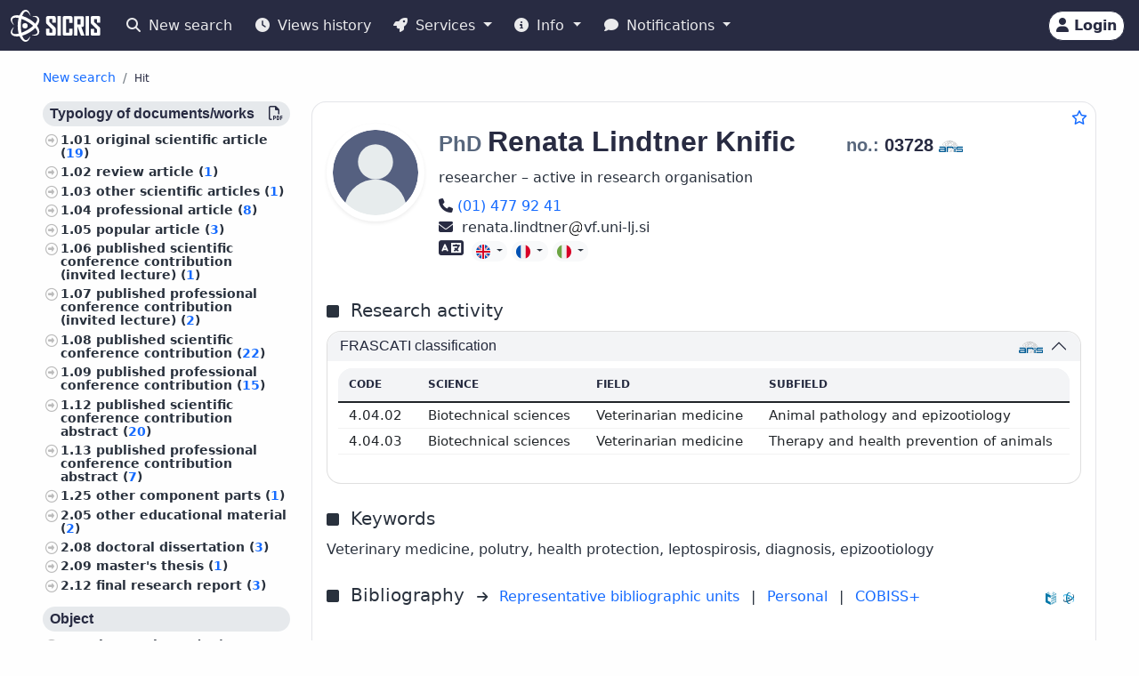

--- FILE ---
content_type: text/html;charset=UTF-8
request_url: https://cris.cobiss.net/ecris/si/en/researcher/4905
body_size: 15425
content:




<!DOCTYPE html>
<html lang="en" class="h-100 scroll-auto">
<head>
  <meta charset="UTF-8"/>
  <meta name="viewport" content="width=device-width, initial-scale=1, shrink-to-fit=no"/>

  <!-- redirect for browsers without JS -->
  
  <noscript>
    <meta http-equiv="refresh" content="0;url=/ecris/si/en/unsupported" />
  </noscript>
  <script nomodule>location='/ecris/si/en/unsupported'</script>

  <!-- theme / build info -->
  <meta name="theme-color" content="#282b42" />
  <meta name="apple-mobile-web-app-status-bar-style" content="#282b42" />
  <meta name="ecris" content="5.4-SNAPSHOT 09.01.2026 15:11" />

  <!-- absolute paths for static assets -->
  <base href="https://cris.cobiss.net/ecris/" />

  <!-- page title -->
  <title>
    
      
      
        CRIS
      
    
  </title>

  

<!-- CSS files -->
<!-- Favicon -->
<link rel="shortcut icon" href="assets/img/favicon/favicon.ico" type="image/x-icon" />
<link rel="apple-touch-icon" href="assets/img/favicon/apple-touch-icon.png" />
<link rel="apple-touch-icon" sizes="57x57" href="assets/img/favicon/apple-touch-icon-57x57.png" />
<link rel="apple-touch-icon" sizes="72x72" href="assets/img/favicon/apple-touch-icon-72x72.png" />
<link rel="apple-touch-icon" sizes="76x76" href="assets/img/favicon/apple-touch-icon-76x76.png" />
<link rel="apple-touch-icon" sizes="114x114" href="assets/img/favicon/apple-touch-icon-114x114.png" />
<link rel="apple-touch-icon" sizes="120x120" href="assets/img/favicon/apple-touch-icon-120x120.png" />
<link rel="apple-touch-icon" sizes="144x144" href="assets/img/favicon/apple-touch-icon-144x144.png" />
<link rel="apple-touch-icon" sizes="152x152" href="assets/img/favicon/apple-touch-icon-152x152.png" />
<link rel="apple-touch-icon" sizes="180x180" href="assets/img/favicon/apple-touch-icon-180x180.png" />

<!-- Fontawesome -->
<link rel="stylesheet" href="assets/vendor/fontawesome-free-6.6.0-web/css/all.min.css" />

<!-- Bootstrap CSS -->
<link href="assets/vendor/bootstrap-5.1.3-dist/css/bootstrap.min.css" rel="stylesheet" />

<!-- Color CSS -->
<link type="text/css" href="assets/css/colorDefinitions.css" rel="stylesheet" />
<link type="text/css" href="assets/css/bootstrapOverrideIzum.css" rel="stylesheet" />
<link type="text/css" href="assets/css/cris.css" rel="stylesheet" />

<!-- Chartist -->
<link type="text/css" href="assets/vendor/chartist/chartist.css" rel="stylesheet" />
<link type="text/css" href="assets/vendor/chartist/legend-plugin.css" rel="stylesheet" />
<link type="text/css" href="assets/css/chartistOverRide.css" rel="stylesheet" />

<!-- Responsive Tables -->
<link type="text/css" href="assets/css/responsiveTables.css" rel="stylesheet" />

<!-- JS Global Variables -->
<script src="assets/js/global-variables.js" type="module"></script>

<!-- Bootstrap JS -->
<script src="assets/vendor/bootstrap-5.1.3-dist/js/bootstrap.bundle.min.js" defer="defer"></script>

<!-- Chartist JS -->
<script src="assets/vendor/chartist/chartist.js" defer="defer"></script>

<!-- HTMX -->
<script src="assets/vendor/htmx/htmx.js"
        integrity="sha384-QFjmbokDn2DjBjq+fM+8LUIVrAgqcNW2s0PjAxHETgRn9l4fvX31ZxDxvwQnyMOX"
        crossorigin="anonymous"></script>
  <script type="module"
          src="/ecris/assets/js/bundle-basic.js?5.3">
  </script>

  <!-- extra <head> markup comes from the page that includes this file -->
  
    
    
    
    
    
    
    
    
    
    
  
</head>

<body class="d-flex flex-column h-100">












<div class="d-none" id="globalVariables">
    <ul class="appData">
        <li class="system">si</li>
        <li class="language">en</li>
        <li class="version">5.3</li>
        <li class="url">si/en</li>
        <li class="publishDate">1.12.2025</li>
        <li class="startAction">details</li>
        <li class="startMode">researcher</li>
        <li class="classificationFormat">frascati</li>
        <li class="tenderUrl">https://cris.cobiss.net/tenders/</li>
        <li class="startQuery"></li>
        <li class="queryMaxLength">5628</li>
        <li class="searchTitle">CRIS</li>

        
            <li class="count">
                <ul>
                    <li data-formated="50,512" class="researcher">50512</li>
                    <li data-formated="22,680" class="project">
                            22680
                    </li>
                    <li data-formated="9,712" class="projects">9712</li>
                    <li data-formated="1,766" class="programs">1766</li>
                    <li data-formated="1,007" class="organization">1007</li>
                    <li data-formated="1,537" class="group">1537</li>
                    <li data-formated="1,558" class="equipment">1558</li>
                </ul>
            </li>

            <ul class="translations">
                <li class="researcher">Researchers</li>
                <li class="project">Projects / Programmes</li>
                <li class="organization">Organisations</li>
                <li class="group">Groups</li>
                <li class="equipment">Equipment</li>
                <li class="publication">Publications</li>
            </ul>

            <span class="urlTokenResponse"></span>
            <span class="serverTime">1768725361</span>
        
    </ul>
</div>

<template id="unexpectedError">
    <div class="alert alert-danger" role="alert">
        <i class="fas fa-exclamation-triangle" aria-hidden="true"></i>
        An unexpected error occurred.
    </div>
</template>

<template id="tokenTimeoutError">
    <div class="alert alert-warning" role="alert">
        <i class="fas fa-clock" aria-hidden="true"></i>
        Your session is no longer valid. If you wish to continue your work in authorised mode, please log in again.
    </div>
</template>




<!-- Should I show the Sign-in buttons? -->


<header>
    <c-topmeni-init>
        <nav class="navbar navbar-expand-lg navbar-dark navbar-theme-primary fixed-top py-1 py-sm-2"
             aria-label="cris menu">

            <div class="container-fluid">

                <!-- ââââââââââââââââââââââ LOGO ââââââââââââââââââââââ -->
                <a class="navbar-brand" href="si/en" aria-label="cris - Home">
                    <img src="assets/img/brand/si/cris-logo-inverse.svg"
                         style="height:36px" alt="cris logo">
                </a>

                <!-- environment label (only for SI deployments) -->
                
                    <span id="navbar-system"></span>
                
                

                <!-- ââââââââââââââââââââââ MAIN NAVBAR ââââââââââââââââââââââ -->
                <div class="collapse navbar-collapse" id="cris-menu">

                    <ul class="navbar-nav me-auto mb-2 mb-sm-0">

                        <!-- New search -->
                        <li class="nav-item">
                            <c-new-search-link>
                                <a class="nav-link" id="new-search" href="si/en">
                                    <i class="fas fa-search me-1" aria-hidden="true"></i>
                                    New search
                                </a>
                            </c-new-search-link>
                        </li>

                        <!-- History (opens an off-canvas) -->
                        <li class="nav-item">
                            <a class="nav-link" id="history">
                                <i class="fas fa-clock me-1" aria-hidden="true"></i>
                                <c-responsive-class>
                                    Views history
                                </c-responsive-class>
                            </a>
                        </li>

                        <!-- â¼ SERVICES ------------------------------------------------- -->
                        <li class="nav-item dropdown">
                            <a class="nav-link dropdown-toggle" href="#"
                               id="sicris-menu-services-dropdown"
                               data-bs-toggle="dropdown" aria-expanded="false">
                                <i class="fas fa-rocket me-1" aria-hidden="true"></i>
                                Services
                            </a>

                            <ul class="dropdown-menu" aria-labelledby="sicris-menu-services-dropdown">

                                <!-- habilitation service (only in Slovene) -->
                                

                                <!-- researcher & organisation registrations -->
                                
                                

                                <!-- virtual-group evaluation & TOP lists (Slovene only) -->
                                

                                <!-- Publications search (always visible) -->
                                <li>
                                    <a class="dropdown-item" href="si/en/biblio">
                                        Publications
                                    </a>
                                </li>

                                <!-- ARIS TopWorks & doc-lists (Slovene only) -->
                                
                            </ul>
                        </li>

                        <!-- â¼ INFO ----------------------------------------------------- -->
                        <li class="nav-item dropdown">
                            <a class="nav-link dropdown-toggle" href="#"
                               id="sicris-menu-info-dropdown" data-bs-toggle="dropdown"
                               aria-expanded="false">
                                <i class="fas fa-info-circle me-1" aria-hidden="true"></i>
                                Info
                            </a>

                            <ul class="dropdown-menu" aria-labelledby="sicris-menu-info-dropdown">
                                <li>
                                    <a class="dropdown-item" href="si/en/intro">
                                        Introduction
                                    </a>
                                </li>

                                

                                
                                    <li>
                                        <a class="dropdown-item"
                                           href="http://www.arrs.si/sl/gradivo/sifranti/"
                                           target="_blank" rel="noopener">
                                                Code lists
                                        </a>
                                    </li>
                                
                            </ul>
                        </li>

                        <!-- â¼ NOTIFICATIONS ------------------------------------------- -->
                        <li class="nav-item dropdown">
                            <a class="nav-link dropdown-toggle" href="#"
                               id="sicris-menu-news-dropdown"
                               data-bs-toggle="dropdown" aria-expanded="false">
                                <i class="fas fa-comment me-1" aria-hidden="true"></i>
                                Notifications
                            </a>

                            <ul class="dropdown-menu" aria-labelledby="sicris-menu-news-dropdown">
                                <li>
                                    <a class="dropdown-item" href="si/en/news">
                                        News and Announcements
                                    </a>
                                </li>

                                <!-- FAQ (selected languages only) -->
                                

                                <!-- REST docs (all non-EN) -->
                                

                                <!-- evaluation-chat custom element -->
                                <li><evaluation-chat-news></evaluation-chat-news></li>
                            </ul>
                        </li>
                    </ul>
                </div><!-- /.navbar-collapse -->


                <!-- âââââââââââââââââââ SIGN-IN / AVATAR BLOCK âââââââââââââââââââ -->
                <div class="
                            sign-in-buttons d-flex flex-fill flex-lg-grow-0
                            justify-content-end me-1 order-lg-last">

                    <!-- â¼ avatar dropdown (hidden until user data arrives via JS) -->
                    <div id="signed-in-btn" class="dropdown d-none">
                        <a href="#"
                           class="text-decoration-none dropdown-toggle btn btn-secondary text-dark
                                  animate-up-2 ms-3 p-0 pe-2"
                           id="dropdownUser2" data-bs-toggle="dropdown"
                           title="user avatar" aria-expanded="false">
                            <img src="assets/img/user.svg" alt="user avatar"
                                 width="32" height="32"
                                 class="rounded-circle avatar-js">
                            <span class="d-none d-sm-inline-block d-lg-none d-xl-inline-block ms-1"></span>
                        </a>

                        <ul class="dropdown-menu right text-small shadow"
                            aria-labelledby="dropdownUser2">

                            <!-- profile visit / edit -->
                            <li>
                                <c-details-link>
                                    <a class="dropdown-item visit-js" href="javascript:void(0)">
                                        <i class="fas fa-user me-1" aria-hidden="true"></i>
                                        Take a look at my profile
                                    </a>
                                </c-details-link>
                            </li>
                            <li>
                                <a class="dropdown-item edit-js" href="javascript:void(0)">
                                    <i class="fas fa-pencil-alt me-1" aria-hidden="true"></i>
                                    Edit my profile
                                </a>
                            </li>

                            <!-- organisation profile visit / edit -->
                            <li>
                                <c-details-link>
                                    <a class="dropdown-item visit-org-js" href="javascript:void(0)">
                                        <i class="fas fa-landmark me-1" aria-hidden="true"></i>
                                        View organisation
                                    </a>
                                </c-details-link>
                            </li>
                            <li>
                                <a class="dropdown-item edit-org-js" href="javascript:void(0)">
                                    <i class="fas fa-pencil-alt me-1" aria-hidden="true"></i>
                                    Edit organisation
                                </a>
                            </li>

                            <!-- change password -->
                            <li>
                                <a class="dropdown-item pwd-change-js" href="javascript:void(0)">
                                    <i class="fas fa-lock me-1" aria-hidden="true"></i>
                                    Change password
                                </a>
                            </li>

                            <!-- Library-request service (if enabled) -->
                            

                            <!-- add-new entity buttons (initially hidden; shown by JS) -->
                            <li><a class="dropdown-item d-none rsr-add-js"
                                   data-text="Are you sure you want to create a new researcher?"
                                   href="javascript:void(0)">
                                <i class="fas fa-plus" aria-hidden="true"></i>
                                <i class="fas fa-atom me-1" aria-hidden="true"></i>
                                Add new researcher
                            </a></li>

                            <li><a class="dropdown-item d-none prj-add-js"
                                   data-text="Are you sure you want to create a new project?"
                                   href="javascript:void(0)">
                                <i class="fas fa-plus" aria-hidden="true"></i>
                                <i class="fas fa-lightbulb me-1" aria-hidden="true"></i>
                                Add new project
                            </a></li>

                            <li><a class="dropdown-item d-none org-add-js"
                                   data-text="Are you sure you want to create a new organisation?"
                                   href="javascript:void(0)">
                                <i class="fas fa-plus" aria-hidden="true"></i>
                                <i class="fas fa-landmark me-1" aria-hidden="true"></i>
                                Add new organisation
                            </a></li>

                            <li><a class="dropdown-item d-none grp-add-js"
                                   data-text="Are you sure you want to create a new group?"
                                   href="javascript:void(0)">
                                <i class="fas fa-plus" aria-hidden="true"></i>
                                <i class="fas fa-users me-1" aria-hidden="true"></i>
                                Add new group
                            </a></li>

                            <!-- logout -->
                            <li>
                                <a class="dropdown-item logout-js" href="javascript:void(0)">
                                    <i class="fas fa-sign-out-alt me-1" aria-hidden="true"></i>
                                    Logout
                                </a>
                            </li>
                        </ul>
                    </div><!-- /#signed-in-btn -->

                    <!-- Sign-in button (shown before login) -->
                    <a class="btn btn-secondary text-dark animate-up-2 ms-3 py-1 px-2 d-none"
                       id="sign-in-btn" href="javascript:void(0)">
                        <i class="fas fa-user" aria-hidden="true"></i>
                        <span class="d-none d-sm-inline-block">
                            Login
                        </span>
                    </a>
                </div><!-- /.sign-in-buttons -->


                <!-- mobile hamburger toggle -->
                <button class="navbar-toggler ms-1" type="button"
                        data-bs-toggle="collapse" data-bs-target="#cris-menu"
                        aria-controls="cris-menu" aria-expanded="false"
                        aria-label="Toggle navigation">
                    <span class="navbar-toggler-icon"></span>
                </button>

            </div><!-- /.container-fluid -->
        </nav>
    </c-topmeni-init>
</header>








    
       <c-toggle-view>
           <div id="search-div" class="container-fluid my-md-4 px-lg-4 px-xl-5 d-none">
               
               
           </div>

           <div id="details-div" class="container-fluid md-4 px-lg-4 px-xl-5 ">
               <c-details-init>
    <br/>
    <div class="pt-5 pb-1 row">
        <div class="col">
            <ul class="breadcrumb fw-bold my-1">

                <!-- ânew searchâ -->
                <li class="breadcrumb-item text-muted small">
                    <a id="backto-new-search" href="javascript:void(null)"
                       class="text-hover-primary">
                        New search
                    </a>
                </li>

                <!-- âresultsâ (initially hidden) -->
                <li class="breadcrumb-item text-muted small d-none">
                    <c-back-to-results-init>
                        <a id="backto-results" href="javascript:void(null)"
                           class="text-hover-primary">
                            Results
                            <small>
                                (<i id="results-type-icon" class="fas fa-atom"
                                    aria-hidden="true"></i>
                                <span id="backto-results-type"></span>)
                            </small>
                        </a>
                    </c-back-to-results-init>
                </li>

                <!-- âdetail resultsâ -->
                <li class="breadcrumb-item text-dark small">
                    <small>Hit</small>
                    <span id="data-from-results" class="d-none">
          <span id="curr-result-num" class="small"></span>
          from
          <span id="all-results-num" class="small"></span>
        </span>
                </li>

                <!-- next / prev buttons -->
                <li class="text-muted small ms-2 d-none next-prev-js">
                    <button class="nextPrevButtons ps-1 pe-2" id="details-prev"
                            aria-label="previous">
                        <i class="fas fa-caret-left fs-4"></i>
                    </button>
                    <button class="nextPrevButtons ps-1 pe-2" id="details-next"
                            aria-label="next">
                        <i class="fas fa-caret-right fs-4"></i>
                    </button>
                    <div id="details-slides-loader"
                         class="spinner-border text-secondary" role="status">
          <span class="visually-hidden">
              Loading...
          </span>
                    </div>
                </li>
            </ul>
        </div>
    </div>

    <!-- ===== LOADERS + DETAILS HOLDER ===== -->
    <div id="details-holder-loader" class="spinner-border text-secondary d-none" role="status">
        <span class="visually-hidden">
          Loading...
        </span>
    </div>

    <div id="details-holder" class="pt-2">
        
            
                
                
                
                
                
                    


<c-details-researcher-init id="4905">
    <div class="row">

        <!-- left sidebar -->
        <div class="col-12 col-lg-3 col-md-4">
            <c-sidebar-position-init shrink-on="1">

                <template class="title-js">
                    <i class="fas fa-book me-2" aria-hidden="true"></i>
                    Researcher publications
                </template>

                <div class="side-bar-position collapse sticky-md-top">
                    <aside>
                         <div class="aside-async-js"></div>
                    </aside>
                </div>

            </c-sidebar-position-init>
        </div>

        <!-- main content -->
        <div class="col-12 col-lg-9 col-md-8 asMain">
           











<div class="card mb-5 w-100">
    <div style="position:absolute;top:0.5rem;right:0.5rem">
        <button class="btn btn-icon-only star star-js" aria-label="Add to favourites">
            <i class="far fa-star" style="color:var(--link-color,#156BFF)" title="Add to favourites"></i>
        </button>
    </div>

    <div class="card-body pt-4 pb-0">
        <!-- =================== BASIC INFO =================== -->
        <div class="d-flex flex-wrap mb-3">
            <div class="me-3">
                <img class="img-avatar position-relative rounded-circle shadow-sm d-inline-block flex-shrink-0"
                     src="https://cris.cobiss.net/ecris/si/en/common/avatar/4905"
                     alt="PhD Renata Lindtner Knific" width="110" />
            </div>

            <!-- begin::Podatki raziskovalca-->
            <div class="d-flex flex-column flex-grow-1">
                <h1 class="fs-2 me-1">
                    
                        
                        
                        
                            <span class="text-muted fs-4 title-js">
                                PhD
                            </span>
                            <span class="name-js">
                                Renata
                            </span>
                            <span class="last-name-js">
                                Lindtner Knific
                            </span>
                        
                    

                    <span class="text-muted fs-4 title-js">
                        
                    </span>

                    <br class="d-sm-none" />

                    <span class="fw-bold fs-5 ms-sm-5" style="white-space:nowrap;">

                    <span class="text-muted">
                        no.:
                    </span>

                    <span class="mst-id-js">
                        03728
                    </span>

                    <img src="assets/img/source-ARIS.svg"
                         alt="source: ARIS"
                         title="source: ARIS"
                         class="data-source-13 me-2" />
                  </span>
                </h1>

                <!-- status & ORCID -->
                <div class="fs-6 mb-2 pe-2">
                    <div>researcher – active in research organisation</div>
                    
                </div>

                <!-- begin::Kontaktni podatki-->
                <div>
                    
                        <a style="white-space:nowrap;" href="tel:(01) 477 92 41" rel="noopener">
                            <i class="fas fa-phone fs-6 text-dark" title="Phone number" aria-hidden="true"></i>
                            <span class="visually-hidden">
                                Phone number
                            </span>

                            (01) 477 92 41
                        </a>
                        <br/>
                    

                    

                    
                        <span aria-label="renata.lindtner@vf.uni-lj.si">
                            <i class="fas fa-envelope fs-6 text-dark" title="E-mail" aria-hidden="true"></i>&nbsp;
                            renata.lindtner<img src="assets/img/email-sign-text.svg" style="height:1em;width:auto;padding-left:0.1em;padding-right:0.1em" alt="at sign" />vf.uni-lj.si
                        </span>
                        <br/>
                    

                    
                </div>
                <!-- end::Kontaktni podatki-->

                <!-- begin::Znanje tujih jezikov-->
                <div>
                    <!-- ============= LANG SKILLS ============= -->
                    
                        <div class="align-middle">
                            <i class="fas fa-language me-1 text-dark"
                               title="Foreign language skills"
                               style="font-size:1.4rem" aria-hidden="true"></i>
                            <span class="visually-hidden">Foreign language skills</span>

                            
                                <div class="btn-group">
                                    <button type="button" class="btn btn-light btn-xs dropdown-toggle" data-bs-toggle="dropdown" aria-expanded="true">
                                        <img src="assets/img/flags/language/ENG.svg" style="height:16px;width:auto" alt="ENG"/>
                                    </button>
                                    <ul class="dropdown-menu" style="width:230px">
                                        <li class="border-bottom pb-2">
                                            <span class="fs--1 ps-3"><strong>English</strong></span>
                                        </li>
                                        <li class="text-left fs--2"><strong style="margin-left:1rem">
                                                Reading:</strong> Fluent</li>
                                        <li class="text-left fs--2"><strong style="margin-left:1rem">
                                                Writing:</strong> Fluent</li>
                                        <li class="text-left fs--2"><strong style="margin-left:1rem">
                                                Speaking:</strong> Fluent</li>
                                    </ul>
                                </div>
                            
                                <div class="btn-group">
                                    <button type="button" class="btn btn-light btn-xs dropdown-toggle" data-bs-toggle="dropdown" aria-expanded="true">
                                        <img src="assets/img/flags/language/FRE.svg" style="height:16px;width:auto" alt="FRE"/>
                                    </button>
                                    <ul class="dropdown-menu" style="width:230px">
                                        <li class="border-bottom pb-2">
                                            <span class="fs--1 ps-3"><strong>French</strong></span>
                                        </li>
                                        <li class="text-left fs--2"><strong style="margin-left:1rem">
                                                Reading:</strong> Functional</li>
                                        <li class="text-left fs--2"><strong style="margin-left:1rem">
                                                Writing:</strong> Functional</li>
                                        <li class="text-left fs--2"><strong style="margin-left:1rem">
                                                Speaking:</strong> Functional</li>
                                    </ul>
                                </div>
                            
                                <div class="btn-group">
                                    <button type="button" class="btn btn-light btn-xs dropdown-toggle" data-bs-toggle="dropdown" aria-expanded="true">
                                        <img src="assets/img/flags/language/ITA.svg" style="height:16px;width:auto" alt="ITA"/>
                                    </button>
                                    <ul class="dropdown-menu" style="width:230px">
                                        <li class="border-bottom pb-2">
                                            <span class="fs--1 ps-3"><strong>Italian</strong></span>
                                        </li>
                                        <li class="text-left fs--2"><strong style="margin-left:1rem">
                                                Reading:</strong> Basic</li>
                                        <li class="text-left fs--2"><strong style="margin-left:1rem">
                                                Writing:</strong> Basic</li>
                                        <li class="text-left fs--2"><strong style="margin-left:1rem">
                                                Speaking:</strong> Basic</li>
                                    </ul>
                                </div>
                            
                        </div>
                    
                </div>
            </div>

            <!-- EDIT BUTTON -->
            <div class="align-self-start mt-1">
                <a class="btn btn-primary btn-sm d-none edit-profile-js"
                   href="https://cris.cobiss.net/ecris/si/en/update/researcher/4905">
                    <i class="fas fa-pencil-alt me-1" aria-hidden="true"></i>
                    Edit
                </a>
            </div>
        </div>

        <!-- ========== CLASSIFICATIONS ========== -->
        
            
            
                
                    




<!-- Section title -->

    <div class="d-flex pt-4 pb-2">
        <div class="flex-grow-1">
            <i class="fas fa-square me-2" aria-hidden="true"></i>
            <span class="fs-5 me-2">
                    Research activity
            </span>
        </div>
    </div>


<div class="row">
    <div class="col-12">
        <div class="accordion" id="accordionClassification">

            <!-- ARRS / Frascati -->
            
                <div class="accordion-item">
                    <h3 class="accordion-header" id="headingClassificationSra">
                        <button class="accordion-button"
                                type="button"
                                data-bs-toggle="collapse"
                                data-bs-target="#collapseClassificationSra"
                                aria-expanded="true"
                                aria-controls="collapseClassificationSra">

                            <div class="flex-grow-1" id="rsr-sra">
                                    FRASCATI classification
                            </div>

                            <div class="align-self-end">
                                <img src="assets/img/source-ARIS.svg"
                                     alt="source: ARIS"
                                     title="source: ARIS"
                                     class="data-source-13 me-2" />
                            </div>
                        </button>
                    </h3>

                    <div id="collapseClassificationSra"
                         class="accordion-collapse collapse show"
                         aria-labelledby="headingClassificationSra"
                         data-bs-parent="#accordionClassification">

                        <div class="accordion-body fs-7">
                            <div class="pb-2 mb-0 rounded-top">
                                <table class="table card-table-620 w-100 lh-110 fs--1">
                                    <thead class="thead-light">
                                    <tr>
                                        <th scope="col">Code</th>
                                        <th scope="col">Science</th>
                                        <th scope="col">Field</th>
                                        <th scope="col">Subfield</th>
                                    </tr>
                                    </thead>
                                    <tbody>
                                    
                                        <tr>
                                            <td data-label="Code">
                                                    4.04.02&nbsp;
                                            </td>
                                            <td data-label="Science">
                                                    Biotechnical sciences&nbsp;
                                            </td>
                                            <td data-label="Field">
                                                    Veterinarian medicine&nbsp;
                                            </td>
                                            <td data-label="Subfield">
                                                    Animal pathology and epizootiology&nbsp;
                                            </td>
                                        </tr>
                                    
                                        <tr>
                                            <td data-label="Code">
                                                    4.04.03&nbsp;
                                            </td>
                                            <td data-label="Science">
                                                    Biotechnical sciences&nbsp;
                                            </td>
                                            <td data-label="Field">
                                                    Veterinarian medicine&nbsp;
                                            </td>
                                            <td data-label="Subfield">
                                                    Therapy and health prevention of animals&nbsp;
                                            </td>
                                        </tr>
                                    
                                    </tbody>
                                </table>
                            </div>
                        </div>
                    </div>
                </div>
            
            <!-- /ARRS / Frascati -->

            <!-- CERIF -->
            
            <!-- /CERIF -->

        </div><!-- /.accordion -->
    </div>
</div>

                
            
        

        



    <div class="d-flex pt-4 pb-2">
        <div class="flex-grow-1">
            <i class="fas fa-square me-2" aria-hidden="true"></i>
            <span class="fs-5 me-2">
                    Keywords
            </span>
        </div>
    </div>

    <div class="pb-2">
            Veterinary medicine, polutry, health protection, leptospirosis, diagnosis, epizootiology
    </div>


        



<div class="d-flex pt-3 pb-2 align-middle">

    <div class="flex-grow-1">
        <i class="fas fa-square me-2" aria-hidden="true"></i>
        <span class="fs-5 me-2">
            Bibliography
        </span>
        <i class="fs--2 fas fa-arrow-right me-2" aria-hidden="true"></i>

        <!-- representative bibliography link (if exists) -->
        
            
                <a  class="me-2"
                    href="https://bib.cobiss.net/biblioweb/direct/si/eng/reprsr/03728"
                    target="_blank" rel="noopener">
                        Representative bibliographic units
                </a>
            
            
        

        <span class="me-2">|</span>

        <!-- personal bibliography -->
        <a  class="me-2"
            href="https://bib.cobiss.net/biblioweb/biblio/si/eng/cris/03728"
            target="_blank" rel="noopener">
            Personal
        </a>

        <span class="me-2">|</span>

        <!-- COBISS+ search -->
        <a  href="https://plus-legacy.cobiss.net/cobiss/si/en/bib/search?db=cobib&amp;c=as=03728"
            target="_blank" rel="noopener">
            COBISS+
        </a>
    </div>

    <!-- data-source icons -->
    <div class="align-self-end">
        <img src="assets/img/source-COBISS.svg"
             class="data-source-15 me-2"
             alt="source: COBISS"
             title="source: COBISS">
    </div>

    
        <div class="align-self-end">
            <img src="assets/img/source-SICRIS.svg"
                 class="data-source-13 me-2"
                 alt="source: SICRIS"
                 title="source: SICRIS">
        </div>
    

</div>


        
            








<div class="d-flex pt-4 pb-2">
    <div class="flex-grow-1">
        <i class="fas fa-square me-2" aria-hidden="true"></i><span
            class="fs-5">Evaluation</span>
        (<a
            href="https://www.arrs.si/sl/akti/24/metod-vrednotenje-dela-okt24.asp"
            target="_blank" rel="noopener">metodology</a>)

        <div class="col-xs-12 pb-2">
            <a
                href="https://bib.cobiss.net/biblioweb/eval/si/eng/evalrsr/03728"
                target="_blank" rel="noopener">Evaluation of bibliographic research performance indicators according to ARIS methodology</a>
        </div>

    </div>
    <div class="align-self-end">
        <img src="assets/img/source-COBISS.svg" alt="source: COBISS"
            title="source: COBISS" class="data-source-15 me-2" />
    </div>
    <div class="align-self-end">
        <img src="assets/img/source-ARIS.svg" alt="source: ARIS"
            title="source: ARIS" class="data-source-13 me-2" />
    </div>
</div>


    <div class="d-flex flex-wrap align-items-center fs-7 mb-2">
        <div
            class="border-dark border-dashed border-1 rounded fmw-65 py-1 px-2 mb-2 me-2 text-center text-center">
            <div class="fw-bold">Points</div>
            <div>58.08</div>
        </div>
        <div
            class="border-dark border-dashed border-1 rounded fmw-65 mb-2 py-1 px-2 me-2 text-center">
            <div class="fw-bold">A''</div>
            <div>0</div>
        </div>
        <div
            class="border-dark border-dashed border-1 rounded fmw-65 mb-2 py-1 px-2 me-2 text-center">
            <div class="fw-bold">A'</div>
            <div>54.75</div>
        </div>
        <div
            class="border-dark border-dashed border-1 rounded fmw-65 mb-2 py-1 px-2 me-2 text-center">
            <div class="fw-bold">A1/2</div>
            <div>54.75</div>
        </div>
        <div
            class="border-dark border-dashed border-1 rounded fmw-65 mb-2 py-1 px-2 me-2 text-center">
            <div class="fw-bold">CI10</div>
            <div>215</div>
        </div>
        <div
            class="border-dark border-dashed border-1 rounded fmw-65 mb-2 py-1 px-2 me-2 text-center">
            <div class="fw-bold">CImax</div>
            <div>106</div>
        </div>
        <div
            class="border-dark border-dashed border-1 rounded fmw-65 mb-2 py-1 px-2 me-2 text-center">
            <div class="fw-bold">h10</div>
            <div>6</div>
        </div>
        <div
            class="border-dark border-dashed border-1 rounded fmw-65 mb-2 py-1 px-2 me-2 text-center">
            <div class="fw-bold">A1</div>
            <div>0.23</div>
        </div>
        <div
            class="border-dark border-dashed border-1 rounded fmw-65 mb-2 py-1 px-2 text-center">
            <div class="fw-bold">A3</div>
            <div>0</div>
        </div>

        <div class="row mb-2">
            <div class="fs--4">Data for the last 5 years (citations for the last 10 years) on
                January 17, 2026;
                Data for score A3 calculation refer to period
                2020-2024
                
                </div>
        </div>
    </div>



    <div class="row fs--2 mb-2">
        <div class="col-xs-12">

            Data for ARIS tenders (
                
                    <a href="https://cris.cobiss.net/tenders/rsr/20240521/bib214_03728.html"
                       target="_blank"
                       rel="noopener">
                        21.05.2024 – Target research programmes,
                    </a>
                

                

                <c-archive-link> 
                


<div class="modal fade" tabindex="-1" aria-hidden="true">
    <div class="modal-dialog modal-dialog-scrollable">
        <div class="modal-content">
            <div class="modal-header">
                <h5 class="modal-title">Data archives for ARIS calls for proposals</h5>
                <button type="button" class="btn-close" data-bs-dismiss="modal"
                    aria-label="Close"></button>
            </div>
            <div class="modal-body"></div>
        </div>
    </div>
</div>
 
                <a href="si/en/common/gui/archive/rsr/03728"
                    target="_blank"
                    rel="noopener">
                    archive
                </a>
                </c-archive-link>
            )
            <br />
        </div>
    </div>


            




            


<!-- ===== Citations header ===== -->
<div class="d-flex pt-4 pb-2">
    <div class="flex-grow-1">
        <i class="fas fa-square me-2" aria-hidden="true"></i>
        <span class="fs-5 me-2" id="rsr-cit">
            Citations
        </span>
        <i class="fs--2 fas fa-arrow-right me-2" aria-hidden="true"></i>
        <a href="https://bib.cobiss.net/biblioweb/cit/si/eng/citrsr/03728"
           target="_blank" rel="noopener">
            Citations for bibliographic records in COBIB.SI that are linked to records in citation databases
        </a>
    </div>

    <div class="align-self-end">
        <img src="assets/img/source-Clarivate.svg"
             class="data-source-15 me-2"
             alt="source: WoS"
             title="source: WoS">
        <img src="assets/img/source-Scopus.svg"
             class="data-source-15 me-2"
             alt="source: Scopus"
             title="source: Scopus">
        <img src="assets/img/source-COBISS.svg"
             class="data-source-15 me-2"
             alt="source: COBISS"
             title="source: COBISS">
    </div>
</div>

<!-- ===== Citations table ===== -->


    <div class="pb-2 mb-0 rounded-top">
        <table class="table card-table-620 w-100 lh-110 fs--1 text-center"
               aria-labelledby="rsr-cit">
            <thead class="thead-light">
            <tr>
                <th scope="col">Database</th>
                <th scope="col">Linked records</th>
                <th scope="col">Citations</th>
                <th scope="col">Pure citations</th>
                <th scope="col">Average pure citations</th>
            </tr>
            </thead>
            <tbody>
            <!-- WoS -->
            <tr>
                <td class="fw-bold"
                    data-label="Database">WoS</td>
                <td data-label="Linked records">
                        13&nbsp;
                </td>
                <td data-label="Citations">
                        201&nbsp;
                </td>
                <td data-label="Pure citations">
                        195&nbsp;
                </td>
                <td data-label="Average pure citations">
                        15&nbsp;
                </td>
            </tr>

            <!-- Scopus -->
            <tr>
                <td class="fw-bold"
                    data-label="Database">Scopus</td>
                <td data-label="Linked records">
                        15&nbsp;
                </td>
                <td data-label="Citations">
                        255&nbsp;
                </td>
                <td data-label="Pure citations">
                        249&nbsp;
                </td>
                <td data-label="Average pure citations">
                        16.6&nbsp;
                </td>
            </tr>
            </tbody>
        </table>
    </div>

    <!-- async container for extra graphs / charts -->
    <div class="citations-async-js"></div>


        

        





        

        
            



<!-- show block only if education list exists and user may view it -->


    <!-- title row -->
    <div class="d-flex pt-4 pb-2">
        <div class="flex-grow-1">
            <i class="fas fa-square me-2" aria-hidden="true"></i>
            <span class="fs-5 me-2" id="rsr-educ">
                    Education
            </span>
        </div>
        <div class="align-self-end">
            <img src="assets/img/source-ARIS.svg"
                 class="data-source-13 me-2"
                 alt="source: ARIS"
                 title="source: ARIS">
        </div>
    </div>

    <!-- table -->
    <div class="pb-2 mb-0 rounded-top">
        <table class="table card-table-855 w-100 lh-110 fs--1"
               aria-labelledby="rsr-educ">
            <thead class="thead-light">
            <tr>
                <th scope="col">Level of education</th>
                <th scope="col">Professional title</th>
                <th scope="col">Study subject</th>
                <th scope="col">Faculty</th>
                <th scope="col">Year</th>
            </tr>
            </thead>

            <tbody>
            
                <tr>
                    <!-- level -->
                    <td data-label="Level of education">
                            &nbsp;
                    </td>

                    <!-- degree -->
                    <td data-label="Professional title">
                            &nbsp;
                    </td>

                    <!-- field -->
                    <td data-label="Study subject">
                            Veterinary medicine&nbsp;
                    </td>

                    <!-- institution -->
                    <td data-label="Faculty">
                        
                            <img src="assets/img/flags/country/SI.svg"
                                 style="height:16px;width:auto"
                                 alt="SI"
                                 title="Slovenia">
                        
                        University of Ljubljana,&nbsp;Biotechnical Faculty
                    </td>

                    <!-- year -->
                    <td data-label="Year">
                            1981&nbsp;
                    </td>
                </tr>
            
                <tr>
                    <!-- level -->
                    <td data-label="Level of education">
                            Master's degree&nbsp;
                    </td>

                    <!-- degree -->
                    <td data-label="Professional title">
                            &nbsp;
                    </td>

                    <!-- field -->
                    <td data-label="Study subject">
                            Veterinary Science&nbsp;
                    </td>

                    <!-- institution -->
                    <td data-label="Faculty">
                        
                            <img src="assets/img/flags/country/SI.svg"
                                 style="height:16px;width:auto"
                                 alt="SI"
                                 title="Slovenia">
                        
                        University of Ljubljana,&nbsp;Veterinary Faculty
                    </td>

                    <!-- year -->
                    <td data-label="Year">
                            1988&nbsp;
                    </td>
                </tr>
            
                <tr>
                    <!-- level -->
                    <td data-label="Level of education">
                            Doctoral degree&nbsp;
                    </td>

                    <!-- degree -->
                    <td data-label="Professional title">
                            Ph. D. &nbsp;
                    </td>

                    <!-- field -->
                    <td data-label="Study subject">
                            Veterinary Science&nbsp;
                    </td>

                    <!-- institution -->
                    <td data-label="Faculty">
                        
                            <img src="assets/img/flags/country/SI.svg"
                                 style="height:16px;width:auto"
                                 alt="SI"
                                 title="Slovenia">
                        
                        University of Ljubljana,&nbsp;Veterinary Faculty
                    </td>

                    <!-- year -->
                    <td data-label="Year">
                            1994&nbsp;
                    </td>
                </tr>
            
            </tbody>
        </table>
    </div>


        

        

<div class="d-flex pt-4 pb-2">
    <div class="flex-grow-1">

        <i class="fas fa-square me-2" aria-hidden="true"></i>

        <span class="fs-5 me-2">
      Doctoral dissertations and other final papers

            <!-- toggle button -->
      <a class="dissertations-btn-js fs--2" href="javascript:void(0)">
        Show
        <i class="fas fa-table" aria-hidden="true"></i>
      </a>
    </span>

        <!-- hidden async container -->
        <div class="d-none dissertations-content-js">
            <div class="spinner-border text-secondary m-3" role="status"></div>
            Obtaining results now
        </div>

    </div>

    <!-- data-source icon -->
    <div class="align-self-end">
        <img src="assets/img/source-COBISS.svg"
             class="data-source-15 me-2"
             alt="source: COBISS"
             title="source: COBISS">
    </div>
</div>


        
            






    <div class="d-flex pt-4 pb-2">
        <div class="flex-grow-1">
            <i class="fas fa-square me-2" aria-hidden="true"></i><span
                class="fs-5 me-2" id="rsr-employ">Employments</span>
        </div>
        <div class="align-self-end">
            <img src="assets/img/source-ARIS.svg"
                alt="source: ARIS"
                title="source: ARIS"
                class="data-source-13 me-2" />
        </div>
    </div>

<div class="pb-2 rounded-top">
    
        <table class="table card-table-1024 w-100 lh-110 fs--1"
            aria-labelledby="rsr-employ">
            <thead class="thead-light">
                <tr>
                    <th scope="col">Type of employment</th>
                    <th scope="col">Research org.</th>
                    <th scope="col">Research group</th>
                    
                        <th scope="col">Date of employment</th>
                        <th scope="col">Position</th>
                        
                            <th scope="col">Role</th>
                        
                    
                    
                        <th scope="col">Title</th>
                    
                </tr>
            </thead>

            <tbody>
                
                    <tr>
                        <td data-label="Type of employment">Full time employment
                            (100%, RD:2%)&nbsp;
                        </td>
                        <td data-label="Research org."><c-details-link>
                            <a href="https://cris.cobiss.net/ecris/si/en/organization/636">University of Ljubljana, Veterinary Faculty</a></c-details-link>&nbsp;</td>
                        <td data-label="Research group">
                                                            
                                <c-details-link>
                                    <a href="https://cris.cobiss.net/ecris/si/en/group/7584">Inštitut za perutnino, ptice, male sesalce in plazilce (Slovene)</a></c-details-link>&nbsp;
                            
                            
                        </td>
                            
                            <td data-label="Date of employment">5/3/1984&nbsp;</td>
                            <td data-label="Position">&nbsp;</td>
                            
                                <td data-label="Role">Researcher&nbsp;</td>
                            
                            
                        
                            <td data-label="Title">&nbsp;</td>
                        
                    </tr>
                
            </tbody>
        </table>
    
</div>

        

        

        


<!-- ============  ARRS / Projects â title bar  ============ -->

    <div class="d-flex pt-4 pb-2">
        <div class="flex-grow-1">
            <i class="fas fa-square me-2" aria-hidden="true"></i>

            
                
          <span class="fs-5 me-2" id="rsr-prj">
            Research projects
            <a class="fs--4" data-bs-toggle="modal" data-bs-target="#legenProjectModal">
              Legend
              <i class="fa fa-info-circle" aria-hidden="true"></i>
            </a>
          </span>
                
                
            
        </div>

        <div class="align-self-end">
            <img class="data-source-13 me-2"
                 src="assets/img/source-ARIS.svg"
                 alt="source: ARIS"
                 title="source: ARIS">
        </div>
    </div>


<!-- ============  Projects table  ============ -->

    <div class="pb-2 mb-0 rounded-top">
        <table class="table card-table-1024 w-100 lh-110 fs--1"
               aria-labelledby="rsr-prj">
            <thead class="thead-light">
            <tr>
                <th scope="col" class="text-center">
                        no.
                </th>
                <th scope="col">
                        Code
                </th>
                <th scope="col">
                        Title
                </th>
                <th scope="col">
                        Period
                </th>
                <th scope="col">
                        Head
                </th>
                <th scope="col" class="text-end">
            <span class="visually-hidden">
                    No. of publications
            </span>
                    <i class="fas fa-book fs-6"
                       aria-hidden="true"
                       title="No. of publications"></i>
                </th>
            </tr>
            </thead>

            <tbody>
                
                    <tr>
                        <!-- index -->
                        <td class="text-center"
                            data-label="#">
                                1.
                        </td>

                        <!-- code -->
                        <td data-label="Code">
                                V4-1803&nbsp;
                        </td>

                        <!-- title + link -->
                        <td data-label="Title">
                            <c-details-link>
                            <a href="https://cris.cobiss.net/ecris/si/en/project/17441">
                                    Detection of Influenza A viruses in environmental samples, feed and litter, and setting of an algorithm for the diagnosis of influenza in pigs
                            </a>
                            </c-details-link>&nbsp;
                        </td>

                        <!-- period -->
                        <td data-label="Period">
                                11/1/2018
                            -
                                4/30/2021&nbsp;
                        </td>

                        <!-- head researcher -->
                        <td data-label="Head">
                            <c-details-link>
                            <a href="https://cris.cobiss.net/ecris/si/en/researcher/15456">
                                    PhD Brigita Slavec
                            </a>
                            </c-details-link>&nbsp;
                        </td>

                        <!-- bibliography count -->
                        <td class="text-end"
                            data-label="No. of publications">
                                3,846&nbsp;
                        </td>
                    </tr>
                
                    <tr>
                        <!-- index -->
                        <td class="text-center"
                            data-label="#">
                                2.
                        </td>

                        <!-- code -->
                        <td data-label="Code">
                                V4-0474&nbsp;
                        </td>

                        <!-- title + link -->
                        <td data-label="Title">
                            <c-details-link>
                            <a href="https://cris.cobiss.net/ecris/si/en/project/4626">
                                    Podnebne spremembe in preučevanje pojavnosti ter karakterizacija virusa Zahodnega Nila pri pticah in dvoriščni perutnini v Sloveniji (Slovene)
                            </a>
                            </c-details-link>&nbsp;
                        </td>

                        <!-- period -->
                        <td data-label="Period">
                                9/1/2008
                            -
                                8/31/2010&nbsp;
                        </td>

                        <!-- head researcher -->
                        <td data-label="Head">
                            <c-details-link>
                            <a href="https://cris.cobiss.net/ecris/si/en/researcher/6277">
                                    PhD Olga Zorman Rojs
                            </a>
                            </c-details-link>&nbsp;
                        </td>

                        <!-- bibliography count -->
                        <td class="text-end"
                            data-label="No. of publications">
                                3,046&nbsp;
                        </td>
                    </tr>
                
                    <tr>
                        <!-- index -->
                        <td class="text-center"
                            data-label="#">
                                3.
                        </td>

                        <!-- code -->
                        <td data-label="Code">
                                M1-0150&nbsp;
                        </td>

                        <!-- title + link -->
                        <td data-label="Title">
                            <c-details-link>
                            <a href="https://cris.cobiss.net/ecris/si/en/project/5102">
                                    Rekombinantno cepivo proti aviarni influenci (Slovene)
                            </a>
                            </c-details-link>&nbsp;
                        </td>

                        <!-- period -->
                        <td data-label="Period">
                                6/1/2006
                            -
                                5/31/2007&nbsp;
                        </td>

                        <!-- head researcher -->
                        <td data-label="Head">
                            <c-details-link>
                            <a href="https://cris.cobiss.net/ecris/si/en/researcher/13155">
                                    PhD Ana Lenassi Zupan
                            </a>
                            </c-details-link>&nbsp;
                        </td>

                        <!-- bibliography count -->
                        <td class="text-end"
                            data-label="No. of publications">
                                2,465&nbsp;
                        </td>
                    </tr>
                
                    <tr>
                        <!-- index -->
                        <td class="text-center"
                            data-label="#">
                                4.
                        </td>

                        <!-- code -->
                        <td data-label="Code">
                                V4-0875&nbsp;
                        </td>

                        <!-- title + link -->
                        <td data-label="Title">
                            <c-details-link>
                            <a href="https://cris.cobiss.net/ecris/si/en/project/4834">
                                    Sodobne in alternativne tehnologije reje perutnine - novi sistemi zdravstvenega varstva (Slovene)
                            </a>
                            </c-details-link>&nbsp;
                        </td>

                        <!-- period -->
                        <td data-label="Period">
                                10/1/2003
                            -
                                9/30/2006&nbsp;
                        </td>

                        <!-- head researcher -->
                        <td data-label="Head">
                            <c-details-link>
                            <a href="https://cris.cobiss.net/ecris/si/en/researcher/6277">
                                    PhD Olga Zorman Rojs
                            </a>
                            </c-details-link>&nbsp;
                        </td>

                        <!-- bibliography count -->
                        <td class="text-end"
                            data-label="No. of publications">
                                2,696&nbsp;
                        </td>
                    </tr>
                
                    <tr>
                        <!-- index -->
                        <td class="text-center"
                            data-label="#">
                                5.
                        </td>

                        <!-- code -->
                        <td data-label="Code">
                                L4-1301&nbsp;
                        </td>

                        <!-- title + link -->
                        <td data-label="Title">
                            <c-details-link>
                            <a href="https://cris.cobiss.net/ecris/si/en/project/1460">
                                    Proučevanje aktualnih kužnih bolezni pri živalih z uporabo sodobnih imunoloških, biokemijskih in molekularnih metod (Slovene)
                            </a>
                            </c-details-link>&nbsp;
                        </td>

                        <!-- period -->
                        <td data-label="Period">
                                1/1/1999
                            -
                                6/30/2001&nbsp;
                        </td>

                        <!-- head researcher -->
                        <td data-label="Head">
                            <c-details-link>
                            <a href="https://cris.cobiss.net/ecris/si/en/researcher/6150">
                                    PhD Darja Barlič Maganja
                            </a>
                            </c-details-link>&nbsp;
                        </td>

                        <!-- bibliography count -->
                        <td class="text-end"
                            data-label="No. of publications">
                                9,204&nbsp;
                        </td>
                    </tr>
                
                    <tr>
                        <!-- index -->
                        <td class="text-center"
                            data-label="#">
                                6.
                        </td>

                        <!-- code -->
                        <td data-label="Code">
                                L4-7399&nbsp;
                        </td>

                        <!-- title + link -->
                        <td data-label="Title">
                            <c-details-link>
                            <a href="https://cris.cobiss.net/ecris/si/en/project/479">
                                    Pomembne kužne bolezni živali in zoonoze v Sloveniji (Slovene)
                            </a>
                            </c-details-link>&nbsp;
                        </td>

                        <!-- period -->
                        <td data-label="Period">
                                1/1/1996
                            -
                                12/31/1998&nbsp;
                        </td>

                        <!-- head researcher -->
                        <td data-label="Head">
                            <c-details-link>
                            <a href="https://cris.cobiss.net/ecris/si/en/researcher/0">
                                    
                            </a>
                            </c-details-link>&nbsp;
                        </td>

                        <!-- bibliography count -->
                        <td class="text-end"
                            data-label="No. of publications">
                                4,172&nbsp;
                        </td>
                    </tr>
                
            </tbody>
        </table>
    </div>


        


<!-- =================  ARRS PROGRAMS â header  ================= -->

    <div class="d-flex pt-4 pb-2">
        <div class="flex-grow-1">
            <i class="fas fa-square me-2" aria-hidden="true"></i>
            <span class="fs-5 me-2" id="rsr-prg">
        ARIS research and infrastructure programmes
        <a class="fs--4" data-bs-toggle="modal" data-bs-target="#legendProgramModal">
          Legend
          <i class="fa fa-info-circle" aria-hidden="true"></i>
        </a>
      </span>
        </div>

        <div class="align-self-end">
            <img class="data-source-13 me-2"
                 src="assets/img/source-ARIS.svg"
                 alt="source: ARIS"
                 title="source: ARIS">
        </div>
    </div>


<!-- =================  ARRS PROGRAMS â table  ================= -->

    <div class="pb-2 mb-0 rounded-top">
        <table class="table card-table-1024 w-100 lh-110 fs--1"
               aria-labelledby="rsr-prg">
            <thead class="thead-light">
            <tr>
                <th scope="col" class="text-center">
                        no.
                </th>
                <th scope="col">
                        Code
                </th>
                <th scope="col">
                        Title
                </th>
                <th scope="col">
                        Period
                </th>
                <th scope="col">
                        Head
                </th>
                <th scope="col" class="text-end">
            <span class="visually-hidden">
                    No. of publications
            </span>
                    <i class="fas fa-book fs-6"
                       aria-hidden="true"
                       title="No. of publications"></i>
                </th>
            </tr>
            </thead>

            <tbody>
            
                <tr>
                    <!-- index -->
                    <td class="text-center" data-label="#">
                            1.
                    </td>

                    <!-- code -->
                    <td data-label="Code">
                            P4-0092&nbsp;
                    </td>

                    <!-- title -->
                    <td data-label="Title">
                        <c-details-link>
                        <a href="https://cris.cobiss.net/ecris/si/en/project/3714">
                                Animal health, environment and food safety
                        </a>
                        </c-details-link>&nbsp;
                    </td>

                    <!-- period -->
                    <td data-label="Period">
                            1/1/2004
                        -
                            12/31/2008
                    </td>

                    <!-- head researcher -->
                    <td data-label="Head">
                        <c-details-link>
                        <a href="https://cris.cobiss.net/ecris/si/en/researcher/4311">
                                PhD Milan Pogačnik
                        </a>
                        </c-details-link>&nbsp;
                    </td>

                    <!-- biblio count -->
                    <td class="text-end"
                        data-label="No. of publications">
                            10,127&nbsp;
                    </td>
                </tr>
            
                <tr>
                    <!-- index -->
                    <td class="text-center" data-label="#">
                            2.
                    </td>

                    <!-- code -->
                    <td data-label="Code">
                            P0-0504-0406&nbsp;
                    </td>

                    <!-- title -->
                    <td data-label="Title">
                        <c-details-link>
                        <a href="https://cris.cobiss.net/ecris/si/en/project/2606">
                                Proučevanje bolezni ekonomskih in ljubiteljskih vrst živali (Slovene)
                        </a>
                        </c-details-link>&nbsp;
                    </td>

                    <!-- period -->
                    <td data-label="Period">
                            1/1/1999
                        -
                            12/31/2003
                    </td>

                    <!-- head researcher -->
                    <td data-label="Head">
                        <c-details-link>
                        <a href="https://cris.cobiss.net/ecris/si/en/researcher/6099">
                                PhD Zlatko Pavlica
                        </a>
                        </c-details-link>&nbsp;
                    </td>

                    <!-- biblio count -->
                    <td class="text-end"
                        data-label="No. of publications">
                            4,698&nbsp;
                    </td>
                </tr>
            
            </tbody>
        </table>
    </div>


        

<!-- ===========  EU / International projects â header  =========== -->


<!-- ===========  EU / International projects â table  =========== -->


        




        

    </div>
</div>

        </div>

    </div>
</c-details-researcher-init>

                
            
        
    </div>
</c-details-init>

           </div>
       </c-toggle-view>
    

     

     

     

     

    

    

    

    

    

    

 





<c-signin-modal-init>
  <div class="modal fade" tabindex="-1" aria-modal="true" role="dialog"
       aria-labelledby="signInModalTitle" aria-hidden="true">
    <div class="modal-dialog">
      <div class="modal-content">
        <div class="modal-header">
          <h3 class="mb-0" id="signInModalTitle">Login with password </h3>
          <button type="button" class="btn-close" data-bs-dismiss="modal"
                  aria-label="Close"></button>
        </div>
        <div class="modal-body">
          <form action="#" class="mt-4">
            <div class="form-group mb-4">
              <label id="labelUsername">E-mail or researcher code</label>
              <div class="input-group">
                <span class="input-group-text" id="basic-addon1">
                  <span class="fas fa-user"></span>
                </span>
                <input type="text" class="form-control" id="username"
                       aria-labelledby="labelUsername" autofocus required />
              </div>
            </div>
            <div class="form-group mb-4">
              <label for="password" id="labelPassword">Password</label>
              <div class="input-group">
                <span class="input-group-text" id="basic-addon2">
                  <span class="fas fa-unlock-alt"></span>
                </span>
                <input type="password" class="form-control" id="password"
                       minlength="4" aria-labelledby="labelPassword" required />
              </div>
              
            </div>
            <div class="d-grid">
              <button type="submit" class="btn btn-primary">
                Login
              </button>
            </div>
          </form>
        </div>
              <div class="modal-footer d-block">
		<span class="fw-normal">
          Want to sign up via e-mail?
          <a href="javascript:void(null)" class="fw-bold link-to-email-only">Login with e-mail</a>.
        </span>
      </div>
      </div>
    </div>
  </div>
</c-signin-modal-init>


<c-set-pw-modal-init>
  <div class="modal fade" tabindex="-1" role="dialog" aria-modal="true"
       aria-labelledby="setPasswordModalTitle" aria-hidden="true">
    <div class="modal-dialog">
      <div class="modal-content">
        <div class="modal-header">
          <h3 class="mb-0" id="setPasswordModalTitle">Set password</h3>
          <button type="button" class="btn-close" data-bs-dismiss="modal"
                  aria-label="Close"></button>
        </div>
        <div class="modal-body">
          <form>
            <div class="form-group mb-3">
              <label for="password-1" id="lab-password-1">Password</label>
              <div class="input-group">
                <span class="input-group-text"><span class="fas fa-lock"></span></span>
                <input type="password" minlength="8" class="form-control"
                       id="password-1" aria-labelledby="lab-password-1"
                       autofocus="autofocus" required="required" />
              </div>
              <div class="form-text">Password must contain at least 8 characters</div>
            </div>

            <div class="form-group mb-3">
              <label for="password-2" id="lab-password-2">Confirm password</label>
              <div class="input-group">
                <span class="input-group-text"><span class="fas fa-lock"></span></span>
                <input type="password" minlength="8" class="form-control"
                       id="password-2" aria-labelledby="lab-password-2"
                       required="required" />
              </div>
              <div id="fb-password-2" class="form-text text-danger d-none">Passwords do not match</div>
            </div>

            <div class="d-grid mb-3">
              <button type="submit" class="btn btn-primary">
                Send request
                <div class="spinner-border spinner-border-sm text-secondary d-none"
                     role="status">
                  <span class="visually-hidden">In progress</span>
                </div>
              </button>
            </div>
          </form>
        </div>
      </div>
    </div>
  </div>
</c-set-pw-modal-init>


<c-rsr-registration-init>
  <div class="modal fade" tabindex="-1" aria-modal="true" role="dialog"
       aria-labelledby="rsrRegistrationModalTitle" aria-hidden="true">
    <div class="modal-dialog">
      <div class="modal-content">
        <div class="modal-header">
          <h3 class="mb-0" id="rsrRegistrationModalTitle">
            
              ecris.rsr_tch_pri.registration
            
            
          </h3>
          <button type="button" class="btn-close" data-bs-dismiss="modal" aria-label="Close"></button>
        </div>
        <div class="modal-body pb-1">
          <form class="mt-0">
            <div class="form-group pb-4">
              <label for="rsr-reg-fname" id="rsr-reg-fname-label">Name</label>
              <div class="input-group">
                <span class="input-group-text"><span class="fas fa-hashtag"></span></span>
                <input type="text" class="form-control" id="rsr-reg-fname"
                       aria-labelledby="rsr-reg-fname-label" autofocus="autofocus" required="required" />
              </div>
            </div>
            <div class="form-group pb-4">
              <label for="rsr-reg-lname" id="rsr-reg-lname-label">Surname</label>
              <div class="input-group">
                <span class="input-group-text"><span class="fas fa-hashtag"></span></span>
                <input type="text" class="form-control" id="rsr-reg-lname"
                       aria-labelledby="rsr-reg-lname-label" autofocus="autofocus" required="required" />
              </div>
            </div>
            <div class="form-group">
              <div class="form-group mb-4">
                <label for="rsr-reg-email" id="rsr-reg-email-label">E-mail</label>
                <div class="input-group">
                  <span class="input-group-text"><span class="fas fa-envelope"></span></span>
                  <input type="email" class="form-control" id="rsr-reg-email"
                         aria-labelledby="rsr-reg-email-label" required="required" />
                </div>
              </div>
            </div>
          
            <div class="form-group">
              <div class="form-group mb-4">
                <label for="rsr-reg-regnum" id="rsr-reg-regnum-label">Registration number</label>
                <div class="input-group">
                  <span class="input-group-text"><span class="fas fa-hashtag"></span></span>
                  <input type="number" class="form-control" id="rsr-reg-regnum"
                         aria-labelledby="rsr-reg-regnum-label" required="required" />
                </div>
              </div>
            </div>
          
            <div class="d-grid">
              <button type="submit" class="btn btn-primary">
                <div class="spinner-border spinner-border-sm text-secondary d-none" role="status">
                  <span class="visually-hidden">In progress</span>
                </div>
                Submit a link
              </button>
            </div>
          </form>
          <p class="my-1">
            <small><span class="fas fa-info-circle"></span>
              You will receive a link to your e-mail address, which you can use to login to the application.
            </small>
          </p>
        </div>
        <div class="modal-footer"></div>
      </div>
    </div>
  </div>
</c-rsr-registration-init>



<c-org-registration-init>
  <div class="modal fade" tabindex="-1" role="dialog" aria-modal="true"
       aria-labelledby="orgRegistrationModalTitle" aria-hidden="true">
    <div class="modal-dialog">
      <div class="modal-content">
        <div class="modal-header">
          <h3 class="mb-0" id="orgRegistrationModalTitle">
            Organisation registration
          </h3>
          <button type="button" class="btn-close" data-bs-dismiss="modal"
                  aria-label="Close"></button>
        </div>
        <div class="modal-body pb-1">
          <form class="mt-4">
            <div class="form-group pb-4">
              <label for="org-reg-name" id="org-reg-name-label">Name of organisation</label>
              <div class="input-group">
                <span class="input-group-text"><span class="fas fa-hashtag"></span></span>
                <input type="text" class="form-control" id="org-reg-name"
                       aria-labelledby="org-reg-name-label" autofocus="autofocus" required="required" />
              </div>
            </div>

            <div class="form-group pb-4">
              <label for="org-reg-name-eng" id="org-reg-name-eng-label">Title in English</label>
              <div class="input-group">
                <span class="input-group-text"><span class="fas fa-hashtag"></span></span>
                <input type="text" class="form-control" id="org-reg-name-eng"
                       aria-labelledby="org-reg-name-eng-label" autofocus="autofocus" required="required" />
              </div>
            </div>

            <hr/>
            <div class="mb-3">
              <h5>Contact person</h5>
              <small>(If you enter the registration number, you do not have to enter any other data.)</small>
            </div>

            <div class="form-group pb-4">
              <label for="orgReg-con-rsrmstid" id="orgReg-con-rsrmstid-label">Researcher code (if existing)</label>
              <div class="input-group">
                <span class="input-group-text"><span class="fas fa-hashtag"></span></span>
                <input type="text" class="form-control" id="orgReg-con-rsrmstid"
                       aria-labelledby="orgReg-con-rsrmstid-label" autofocus="autofocus" />
              </div>
            </div>

            <div class="form-group pb-4">
              <label for="orgReg-con-firstName" id="orgReg-con-firstName-label">Name</label>
              <div class="input-group">
                <span class="input-group-text"><span class="fas fa-hashtag"></span></span>
                <input type="text" class="form-control" id="orgReg-con-firstName"
                       aria-labelledby="orgReg-con-firstName-label" autofocus="autofocus" />
              </div>
            </div>

            <div class="form-group pb-4">
              <label for="orgReg-con-lastName" id="orgReg-con-lastName-label">Surname</label>
              <div class="input-group">
                <span class="input-group-text"><span class="fas fa-hashtag"></span></span>
                <input type="text" class="form-control" id="orgReg-con-lastName"
                       aria-labelledby="orgReg-con-lastName-label" autofocus="autofocus" />
              </div>
            </div>

            <div class="form-group">
              <div class="form-group mb-4">
                <label for="orgReg-con-email" id="orgReg-con-email-label">E-mail</label>
                <div class="input-group">
                  <span class="input-group-text"><span class="fas fa-envelope"></span></span>
                  <input type="email" class="form-control" id="orgReg-con-email"
                         aria-labelledby="orgReg-con-email-label" />
                </div>
              </div>
            </div>

            <div class="d-grid">
              <button type="submit" class="btn btn-primary">
                <div class="spinner-border spinner-border-sm text-secondary d-none" role="status">
                  <span class="visually-hidden">In progress</span>
                </div>
                Submit a link
              </button>
            </div>
          </form>

          <p class="my-1">
            <small><span class="fas fa-info-circle"></span>
              You will receive a link to your e-mail address, which you can use to login to the application.
            </small>
          </p>
        </div>
        <div class="modal-footer"></div>
      </div>
    </div>
  </div>
</c-org-registration-init>


<c-email-only-signin-modal-init>
  <div class="modal fade" tabindex="-1" aria-modal="true" role="dialog"
       aria-labelledby="emailSignInTitle" aria-hidden="true">
    <div class="modal-dialog">
      <div class="modal-content">
        <div class="modal-header">
          <h3 class="mb-0" id="emailSignInTitle">Login with e-mail address</h3>
          <button type="button" class="btn-close" data-bs-dismiss="modal" aria-label="Close"></button>
        </div>
        <div class="modal-body pb-1">
          <form class="mt-4">
            <div class="form-group">
              <div class="form-group mb-4">
                <label for="email-signin" id="email-signin-label">E-mail</label>
                <div class="input-group">
                  <span class="input-group-text"><span class="fas fa-envelope"></span></span>
                  <input type="email" class="form-control" id="email-signin2"
                         aria-labelledby="email-signin-label" required="required" />
                </div>
              </div>
                
            </div>
            <div class="d-grid">
              <button type="submit" class="btn btn-primary">
                <div class="spinner-border spinner-border-sm text-secondary d-none" role="status">
                  <span class="visually-hidden">In progress</span>
                </div>
                Submit a link
              </button>
            </div>
          </form>
          <p class="my-1">
            <small>
              <span class="fas fa-info-circle"></span>
              You will receive a link to your e-mail address, which you can use to login to the application.
            </small>
          </p>
        </div>
              <div class="modal-footer d-block">
        <span class="fw-normal">
          Do you want to log in with a password?
          <a href="javascript:void(null)" class="fw-bold link-to-pass">Login with password</a>.
        	</span>
      	</div>
      </div>
    </div>
  </div>
</c-email-only-signin-modal-init>


<c-response-modal>
  <div class="modal fade" id="exampleModal" tabindex="-1" role="dialog" aria-modal="true" aria-hidden="true">
    <div class="modal-dialog modal-dialog-centered">
      <div class="modal-content">
        <div class="modal-header">
          <div class="modal-title" id="modalTitle"></div>
          <button type="button" class="btn-close" data-bs-dismiss="modal" aria-label="Close"></button>
        </div>
        <div class="modal-body">
          <div class="alert" role="alert">
            <i class="" aria-hidden="true"></i> <span></span>
          </div>
        </div>
      </div>
    </div>
  </div>
</c-response-modal>



<c-habilitation-init>
  <div class="modal fade" id="habilitationModal" tabindex="-1"
       aria-labelledby="habilitationModalTitle" aria-hidden="true">
    <div class="modal-dialog">
      <div class="modal-content">
        <div class="modal-header">
          <h5 class="modal-title" id="habilitationModalTitle">Bibliografski kazalci uspešnosti</h5>
          <button type="button" class="btn-close" data-bs-dismiss="modal" aria-label="Close"></button>
        </div>
        <div class="modal-body">
          <select class="form-select mb-3" name="university"
                  aria-label="University">
            <option value="" selected="">Select university</option>
            <option value="unip">University of Primorska</option>
            <option value="unim">University of Maribor</option>
            <option value="unil">University of Ljubljana</option>
            <option value="unin">New University</option>
            <option value="ijs">Jožef Stefan International Postgraduate School</option>
            <option value="fis">Faculty of Information Studies in Novo mesto</option>
            <option value="fzab">Angela Boškin Faculty of Health Care</option>
            <option value="ung">University of Nova Gorica</option>
          </select>

          <c-autocomplete-init placeholder='Enter researcher'
                               target="researcher/habilitation/uni"></c-autocomplete-init>
        </div>
      </div>
    </div>
  </div>
</c-habilitation-init>


<c-confirm-modal-init>
  <div class="modal modal-fullscreen-sm-down fade modal-animate anim-blur" tabindex="-1">
    <div class="modal-dialog">
      <div class="modal-content">
        <div class="modal-header">
          <h5 class="modal-title">Confirmation required</h5>
          <button type="button" class="btn-close" data-bs-dismiss="modal" aria-label="Close"></button>
        </div>
        <div class="modal-body">
          <p class="text-js"></p>
        </div>
        <div class="modal-footer">
          <button type="button" class="btn btn-secondary" data-bs-dismiss="modal">
            Cancel
          </button>
          <button type="button" class="btn btn-primary confirm-js">
            Confirm
          </button>
        </div>
      </div>
    </div>
  </div>
</c-confirm-modal-init>


<div class="modal fade" id="legenProjectModal" tabindex="-1" aria-labelledby="legenProjectModalLabel" aria-hidden="true">
  <div class="modal-dialog">
    <div class="modal-content">
      <div class="modal-header">
        <h5 class="modal-title" id="legenProjectModalLabel">Legend of  research project types</h5>
        <button type="button" class="btn-close" data-bs-dismiss="modal" aria-label="Close"></button>
      </div>
      <div class="modal-body">
        L – applied research project<br />
        J – basic research project<br />
        M –  CRP Mir<br />
        V – target research project<br />
        Z – postdoctoral research project<br />
        N – European (ERC Complementary Scheme, Lead Agency)<br />
        H – European research project (ERA projects)<br />
        R – development research project<br />
        T – natural and cultural heritage project<br />
        NI – bilateral research projects (cooperation with Israel)<br />
        NC – bilateral research projects (cooperation with CEA)<br />
        NK – bilateral research projects (cooperation with China)
      </div>
    </div>
  </div>
</div>


<div class="modal fade" id="legendProgramModal" tabindex="-1" aria-labelledby="legendProgramModalLabel" aria-hidden="true">
  <div class="modal-dialog">
    <div class="modal-content">
      <div class="modal-header">
        <h5 class="modal-title" id="legendProgramModalLabel">Legend of research programme types</h5>
        <button type="button" class="btn-close" data-bs-dismiss="modal" aria-label="Close"></button>
      </div>
      <div class="modal-body">
        ARIS research (P) and infrastructure (I) programmes are carried out by research organizations; \nARIS carries out the evaluation, monitoring and (co-)financing of research and infrastructure programmes.
      </div>
    </div>
  </div>
</div>



<footer class="mt-auto bg-primary text-white text-center py-3">
	<div class="container-fluid fs--2">
		<div class="row">

			
			
				<div class="col-12 col-sm-6 col-md-4 mt-1 mt-sm-0">
					<c-language-link lng="sl">
						<button type="submit" style="background:transparent;border:none;color:#fff">
							<img src="assets/img/flags/language/SLV.svg" class="mb-1" style="height:1rem;width:auto" alt="SLV"/>
							Slovenščina
						</button>
					</c-language-link>
					<span class="px-1" title="V5.3 ">|</span>
					<c-language-link lng="en">
						<button type="submit" style="background:transparent;border:none;color:#fff">
							<img src="assets/img/flags/language/ENG.svg" class="mb-1" style="height:1rem;width:auto" alt="ENG"/>
							English
						</button>
					</c-language-link>
				</div>
			

			
			

			
			

			
			

			
			

			
			

			
			

			
			<div class="col-12 col-sm-6 col-md-4 mt-2 mt-sm-0">
				<a style="white-space:nowrap"
				   href="tel:+386 2 252 03 33"
				   target="_blank" rel="noopener">
					<i class="fas fa-phone fs-6" aria-hidden="true"></i>
					+386 2 252 03 33
				</a>
				<br class="d-none d-sm-block d-xl-none"/>
				<a style="white-space:nowrap"
				   href="mailto:podpora@izum.si">
					<i class="fas fa-envelope ms-1 fs-6" aria-hidden="true"></i>
					podpora@izum.si
				</a>
			</div>

			
			<div class="col-12 col-md-4 order-md-first mt-2 mt-md-0">
				&copy;
				<a href="https://www.izum.si" target="_blank" rel="noopener">
					IZUM
				</a>
				2026.
				All rights reserved.
				<br/>

				

				
					<a href="https://www.izum.si/en/cookies/" target="_blank" rel="noopener">
							Cookies
					</a>
					
						|
						<a href="https://izum.si/en/accessibility-statement/" target="_blank" rel="noopener">
								Accessibility statement
						</a>
					
				
			</div>

		</div>
	</div>
</footer>


<c-history-offcanvas>
  <div class="offcanvas offcanvas-start" tabindex="-1" aria-labelledby="offcanvasExampleLabel">
    <div class="offcanvas-header">
      <h5 class="offcanvas-title title-history-js d-none" id="offcanvasExampleLabel">
        <i class="fas fa-clock me-1" aria-hidden="true"></i> Views history
        <small class="fs-6"></small>
      </h5>
      <h5 class="offcanvas-title title-favourites-js d-none" id="offcanvasExampleLabel">
        <i class="fas fa-star me-1" aria-hidden="true"></i> Favourite
        <small class="fs-6"></small>
      </h5>
      <button type="button" class="btn-close text-reset" data-bs-dismiss="offcanvas" aria-label="Close"></button>
    </div>

    <div class="offcanvas-body">
      <button type="button" class="btn btn-sm btn-secondary w-100 mb-3 clear-js">
        <i class="fas fa-trash-alt" aria-hidden="true"></i> Clear history
      </button>
      <div class="body-js"></div>
    </div>
  </div>
</c-history-offcanvas>


</body>
</html>


--- FILE ---
content_type: text/html;charset=UTF-8
request_url: https://cris.cobiss.net/ecris/si/en/researcher/aside/4905
body_size: 1163
content:







<div class="publications-js" data-count="109">

  
    

    
      

        

      

        
          

          
            <a href="https://home.izum.si/COBISS/bibliografije/Tipologija_eng.pdf" target="_blank" rel="noopener">
              <h6 class="bg-gray-400-light py-1 px-2 rounded">
                Typology of documents/works
                <span class="float_right">
                  <i class="far fa-file-pdf" title="PDF" aria-hidden="true"></i>
                </span>
              </h6>
            </a>
          

          

          <ul class="custom-1">
            
              
              
              

              
                <li>
                  
                    
                      1.01
                      <a href="https://cris.cobiss.net/ecris/si/en/biblio?q=as%3D(03728)%20and%20td%3D(1.01)">
                        original scientific article (<span class="link-colored">19</span>)
                      </a>
                    
                    
                  
                </li>
              

              

            
              
              
              

              
                <li>
                  
                    
                      1.02
                      <a href="https://cris.cobiss.net/ecris/si/en/biblio?q=as%3D(03728)%20and%20td%3D(1.02)">
                        review article (<span class="link-colored">1</span>)
                      </a>
                    
                    
                  
                </li>
              

              

            
              
              
              

              
                <li>
                  
                    
                      1.03
                      <a href="https://cris.cobiss.net/ecris/si/en/biblio?q=as%3D(03728)%20and%20td%3D(1.03)">
                        other scientific articles (<span class="link-colored">1</span>)
                      </a>
                    
                    
                  
                </li>
              

              

            
              
              
              

              
                <li>
                  
                    
                      1.04
                      <a href="https://cris.cobiss.net/ecris/si/en/biblio?q=as%3D(03728)%20and%20td%3D(1.04)">
                        professional article (<span class="link-colored">8</span>)
                      </a>
                    
                    
                  
                </li>
              

              

            
              
              
              

              
                <li>
                  
                    
                      1.05
                      <a href="https://cris.cobiss.net/ecris/si/en/biblio?q=as%3D(03728)%20and%20td%3D(1.05)">
                        popular article (<span class="link-colored">3</span>)
                      </a>
                    
                    
                  
                </li>
              

              

            
              
              
              

              
                <li>
                  
                    
                      1.06
                      <a href="https://cris.cobiss.net/ecris/si/en/biblio?q=as%3D(03728)%20and%20td%3D(1.06)">
                        published scientific conference contribution (invited lecture) (<span class="link-colored">1</span>)
                      </a>
                    
                    
                  
                </li>
              

              

            
              
              
              

              
                <li>
                  
                    
                      1.07
                      <a href="https://cris.cobiss.net/ecris/si/en/biblio?q=as%3D(03728)%20and%20td%3D(1.07)">
                        published professional conference contribution (invited lecture) (<span class="link-colored">2</span>)
                      </a>
                    
                    
                  
                </li>
              

              

            
              
              
              

              
                <li>
                  
                    
                      1.08
                      <a href="https://cris.cobiss.net/ecris/si/en/biblio?q=as%3D(03728)%20and%20td%3D(1.08)">
                        published scientific conference contribution (<span class="link-colored">22</span>)
                      </a>
                    
                    
                  
                </li>
              

              

            
              
              
              

              
                <li>
                  
                    
                      1.09
                      <a href="https://cris.cobiss.net/ecris/si/en/biblio?q=as%3D(03728)%20and%20td%3D(1.09)">
                        published professional conference contribution (<span class="link-colored">15</span>)
                      </a>
                    
                    
                  
                </li>
              

              

            
              
              
              

              
                <li>
                  
                    
                      1.12
                      <a href="https://cris.cobiss.net/ecris/si/en/biblio?q=as%3D(03728)%20and%20td%3D(1.12)">
                        published scientific conference contribution abstract (<span class="link-colored">20</span>)
                      </a>
                    
                    
                  
                </li>
              

              

            
              
              
              

              
                <li>
                  
                    
                      1.13
                      <a href="https://cris.cobiss.net/ecris/si/en/biblio?q=as%3D(03728)%20and%20td%3D(1.13)">
                        published professional conference contribution abstract (<span class="link-colored">7</span>)
                      </a>
                    
                    
                  
                </li>
              

              

            
              
              
              

              
                <li>
                  
                    
                      1.25
                      <a href="https://cris.cobiss.net/ecris/si/en/biblio?q=as%3D(03728)%20and%20td%3D(1.25)">
                        other component parts (<span class="link-colored">1</span>)
                      </a>
                    
                    
                  
                </li>
              

              

            
              
              
              

              
                <li>
                  
                    
                      2.05
                      <a href="https://cris.cobiss.net/ecris/si/en/biblio?q=as%3D(03728)%20and%20td%3D(2.05)">
                        other educational material (<span class="link-colored">2</span>)
                      </a>
                    
                    
                  
                </li>
              

              

            
              
              
              

              
                <li>
                  
                    
                      2.08
                      <a href="https://cris.cobiss.net/ecris/si/en/biblio?q=as%3D(03728)%20and%20td%3D(2.08)">
                        doctoral dissertation (<span class="link-colored">3</span>)
                      </a>
                    
                    
                  
                </li>
              

              

            
              
              
              

              
                <li>
                  
                    
                      2.09
                      <a href="https://cris.cobiss.net/ecris/si/en/biblio?q=as%3D(03728)%20and%20td%3D(2.09)">
                        master's thesis (<span class="link-colored">1</span>)
                      </a>
                    
                    
                  
                </li>
              

              

            
              
              
              

              
                <li>
                  
                    
                      2.12
                      <a href="https://cris.cobiss.net/ecris/si/en/biblio?q=as%3D(03728)%20and%20td%3D(2.12)">
                        final research report (<span class="link-colored">3</span>)
                      </a>
                    
                    
                  
                </li>
              

              

            
          </ul>
        

      

        
          

          

          
            <h6 class="bg-gray-400-light py-1 px-2 rounded">Object</h6>
          

          <ul class="custom-1">
            
              
              
              

              

              
                <li>
                  
                    
                      <a href="https://cris.cobiss.net/ecris/si/en/biblio?q=as%3D(03728)%20and%20ucpex%3D(63600)">
                        veterinary science (<span class="link-colored">31</span>)
                      </a>
                    
                    
                  
                </li>
              

            
              
              
              

              

              
                <li>
                  
                    
                      <a href="https://cris.cobiss.net/ecris/si/en/biblio?q=as%3D(03728)%20and%20ucpex%3D(61609)">
                        pathology, clinical medicine (<span class="link-colored">29</span>)
                      </a>
                    
                    
                  
                </li>
              

            
              
              
              

              

              
                <li>
                  
                    
                      <a href="https://cris.cobiss.net/ecris/si/en/biblio?q=as%3D(03728)%20and%20ucpex%3D(61690)">
                        infectious diseases, immunology (<span class="link-colored">22</span>)
                      </a>
                    
                    
                  
                </li>
              

            
              
              
              

              

              
                <li>
                  
                    
                      <a href="https://cris.cobiss.net/ecris/si/en/biblio?q=as%3D(03728)%20and%20ucpex%3D(56000)">
                        biology (<span class="link-colored">10</span>)
                      </a>
                    
                    
                  
                </li>
              

            
              
              
              

              

              
                <li>
                  
                    
                      <a href="https://cris.cobiss.net/ecris/si/en/biblio?q=as%3D(03728)%20and%20ucpex%3D(59000)">
                        zoology (<span class="link-colored">6</span>)
                      </a>
                    
                    
                  
                </li>
              

            
              
              
              

              

              
                <li>
                  
                    
                      <a href="https://cris.cobiss.net/ecris/si/en/biblio?q=as%3D(03728)%20and%20ucpex%3D(61000)">
                        medicine (<span class="link-colored">6</span>)
                      </a>
                    
                    
                  
                </li>
              

            
              
              
              

              

              
                <li>
                  
                    
                      <a href="https://cris.cobiss.net/ecris/si/en/biblio?q=as%3D(03728)%20and%20ucpex%3D(61500)">
                        pharmacy, pharmacology, medicaments, popular, household remedies (<span class="link-colored">3</span>)
                      </a>
                    
                    
                  
                </li>
              

            
              
              
              

              

              
                <li>
                  
                    
                      <a href="https://cris.cobiss.net/ecris/si/en/biblio?q=as%3D(03728)%20and%20ucpex%3D(61610)">
                        internal medicine (<span class="link-colored">3</span>)
                      </a>
                    
                    
                  
                </li>
              

            
              
              
              

              

              
                <li>
                  
                    
                      <a href="https://cris.cobiss.net/ecris/si/en/biblio?q=as%3D(03728)%20and%20ucpex%3D(63700)">
                        animal husbandry and breeding, produce of domestic animals, apiculture (<span class="link-colored">3</span>)
                      </a>
                    
                    
                  
                </li>
              

            
              
              
              

              

              
                <li>
                  
                    
                      <a href="https://cris.cobiss.net/ecris/si/en/biblio?q=as%3D(03728)%20and%20ucpex%3D(61100)">
                        human anatomy and physiology (<span class="link-colored">1</span>)
                      </a>
                    
                    
                  
                </li>
              

            
              
              
              

              

              
                <li>
                  
                    
                      <a href="https://cris.cobiss.net/ecris/si/en/biblio?q=as%3D(03728)%20and%20ucpex%3D(61400)">
                        public health, accidents, first aid, occupational medicine, social medicine (<span class="link-colored">1</span>)
                      </a>
                    
                    
                  
                </li>
              

            
              
              
              

              

              
                <li>
                  
                    
                      <a href="https://cris.cobiss.net/ecris/si/en/biblio?q=as%3D(03728)%20and%20ucpex%3D(61650)">
                        dermatology, urology (<span class="link-colored">1</span>)
                      </a>
                    
                    
                  
                </li>
              

            
          </ul>
        

      
    
  
</div>


--- FILE ---
content_type: text/html;charset=UTF-8
request_url: https://cris.cobiss.net/ecris/si/en/biblio/statistics/researcher/4905
body_size: 1001
content:




    
        <c-biblio-chart>
            <p class="mb-0 mt-4 text-center chart-title fs-5">Citations WoS/Scopus (TC)</p>
            <ul class="ct-legend">
                <li class="ct-series-12">WoS</li>
                <li class="ct-series-7">Scopus</li>
            </ul>
            <div class="position-relative chart-holder-js"
                 style="max-height: 300px; overflow: hidden;">
                <div class="chart-bibilio-js"></div>
                <div class="text-center position-absolute"
                     style="top: 0; height: 300px; width: 100%; background-image: linear-gradient(transparent 70%, white 100%);">
                    <button style="bottom: 0px; right: 0px" type="button"
                            class="position-absolute btn btn-link me-2 more-chart-js">
                        <i class="fas fa-chevron-down" aria-hidden="true"
                           style="color: var(--cris-logo-color2, #0577a8);"></i>
                            Show more
                    </button>

                </div>
                <div class="text-end d-none less-chart-div-js">
                    <button type="button" class="btn btn-link me-2 less-chart-js">
                        <i class="fas fa-chevron-up" aria-hidden="true"
                           style="color: var(--cris-logo-color2, #0577a8);"></i>
                            Show less
                    </button>
                </div>
            </div>
            <a class="fs--1" data-bs-toggle="collapse"
               data-bs-target="#collapseBiblioTable">Show
                <i class="fas fa-table" aria-hidden="true"></i>
            </a>
            <div class="collapse" id="collapseBiblioTable">
                <table
                        class="table card-table-620 w-100 lh-110 fs--1 text-center text-center">
                    <thead class="thead-light">
                    <tr>
                        <th scope="col">Year</th>
                        <th scope="col">WoS (TC)</th>
                        <th scope="col">Scopus (TC)</th>
                        <th scope="col">WoS (CI)</th>
                        <th scope="col">Scopus (CI)</th>
                    </tr>
                    </thead>
                    <tbody>
                    
                        <tr class="row-js">
                            <td class="year-js"
                                data-label="Year">2026&#160;</td>
                            <td class="wos-tc-js" data-label="WoS (TC)">1&#160;</td>
                            <td class="scopus-tc-js" data-label="Scopus (TC)">&#160;</td>
                            <td data-label="WoS (CI)">1&#160;</td>
                            <td data-label="Scopus (CI)">&#160;</td>
                        </tr>
                    
                        <tr class="row-js">
                            <td class="year-js"
                                data-label="Year">2025&#160;</td>
                            <td class="wos-tc-js" data-label="WoS (TC)">30&#160;</td>
                            <td class="scopus-tc-js" data-label="Scopus (TC)">34&#160;</td>
                            <td data-label="WoS (CI)">30&#160;</td>
                            <td data-label="Scopus (CI)">34&#160;</td>
                        </tr>
                    
                        <tr class="row-js">
                            <td class="year-js"
                                data-label="Year">2024&#160;</td>
                            <td class="wos-tc-js" data-label="WoS (TC)">25&#160;</td>
                            <td class="scopus-tc-js" data-label="Scopus (TC)">25&#160;</td>
                            <td data-label="WoS (CI)">25&#160;</td>
                            <td data-label="Scopus (CI)">25&#160;</td>
                        </tr>
                    
                        <tr class="row-js">
                            <td class="year-js"
                                data-label="Year">2023&#160;</td>
                            <td class="wos-tc-js" data-label="WoS (TC)">22&#160;</td>
                            <td class="scopus-tc-js" data-label="Scopus (TC)">31&#160;</td>
                            <td data-label="WoS (CI)">21&#160;</td>
                            <td data-label="Scopus (CI)">30&#160;</td>
                        </tr>
                    
                        <tr class="row-js">
                            <td class="year-js"
                                data-label="Year">2022&#160;</td>
                            <td class="wos-tc-js" data-label="WoS (TC)">14&#160;</td>
                            <td class="scopus-tc-js" data-label="Scopus (TC)">19&#160;</td>
                            <td data-label="WoS (CI)">14&#160;</td>
                            <td data-label="Scopus (CI)">19&#160;</td>
                        </tr>
                    
                        <tr class="row-js">
                            <td class="year-js"
                                data-label="Year">2021&#160;</td>
                            <td class="wos-tc-js" data-label="WoS (TC)">16&#160;</td>
                            <td class="scopus-tc-js" data-label="Scopus (TC)">23&#160;</td>
                            <td data-label="WoS (CI)">14&#160;</td>
                            <td data-label="Scopus (CI)">20&#160;</td>
                        </tr>
                    
                        <tr class="row-js">
                            <td class="year-js"
                                data-label="Year">2020&#160;</td>
                            <td class="wos-tc-js" data-label="WoS (TC)">21&#160;</td>
                            <td class="scopus-tc-js" data-label="Scopus (TC)">30&#160;</td>
                            <td data-label="WoS (CI)">21&#160;</td>
                            <td data-label="Scopus (CI)">30&#160;</td>
                        </tr>
                    
                        <tr class="row-js">
                            <td class="year-js"
                                data-label="Year">2019&#160;</td>
                            <td class="wos-tc-js" data-label="WoS (TC)">14&#160;</td>
                            <td class="scopus-tc-js" data-label="Scopus (TC)">18&#160;</td>
                            <td data-label="WoS (CI)">13&#160;</td>
                            <td data-label="Scopus (CI)">17&#160;</td>
                        </tr>
                    
                        <tr class="row-js">
                            <td class="year-js"
                                data-label="Year">2018&#160;</td>
                            <td class="wos-tc-js" data-label="WoS (TC)">7&#160;</td>
                            <td class="scopus-tc-js" data-label="Scopus (TC)">10&#160;</td>
                            <td data-label="WoS (CI)">7&#160;</td>
                            <td data-label="Scopus (CI)">10&#160;</td>
                        </tr>
                    
                        <tr class="row-js">
                            <td class="year-js"
                                data-label="Year">2017&#160;</td>
                            <td class="wos-tc-js" data-label="WoS (TC)">10&#160;</td>
                            <td class="scopus-tc-js" data-label="Scopus (TC)">15&#160;</td>
                            <td data-label="WoS (CI)">9&#160;</td>
                            <td data-label="Scopus (CI)">15&#160;</td>
                        </tr>
                    
                        <tr class="row-js">
                            <td class="year-js"
                                data-label="Year">2016&#160;</td>
                            <td class="wos-tc-js" data-label="WoS (TC)">12&#160;</td>
                            <td class="scopus-tc-js" data-label="Scopus (TC)">13&#160;</td>
                            <td data-label="WoS (CI)">12&#160;</td>
                            <td data-label="Scopus (CI)">13&#160;</td>
                        </tr>
                    
                        <tr class="row-js">
                            <td class="year-js"
                                data-label="Year">2015&#160;</td>
                            <td class="wos-tc-js" data-label="WoS (TC)">11&#160;</td>
                            <td class="scopus-tc-js" data-label="Scopus (TC)">14&#160;</td>
                            <td data-label="WoS (CI)">11&#160;</td>
                            <td data-label="Scopus (CI)">14&#160;</td>
                        </tr>
                    
                        <tr class="row-js">
                            <td class="year-js"
                                data-label="Year">2014&#160;</td>
                            <td class="wos-tc-js" data-label="WoS (TC)">10&#160;</td>
                            <td class="scopus-tc-js" data-label="Scopus (TC)">11&#160;</td>
                            <td data-label="WoS (CI)">10&#160;</td>
                            <td data-label="Scopus (CI)">11&#160;</td>
                        </tr>
                    
                        <tr class="row-js">
                            <td class="year-js"
                                data-label="Year">2013&#160;</td>
                            <td class="wos-tc-js" data-label="WoS (TC)">1&#160;</td>
                            <td class="scopus-tc-js" data-label="Scopus (TC)">4&#160;</td>
                            <td data-label="WoS (CI)">1&#160;</td>
                            <td data-label="Scopus (CI)">4&#160;</td>
                        </tr>
                    
                        <tr class="row-js">
                            <td class="year-js"
                                data-label="Year">2012&#160;</td>
                            <td class="wos-tc-js" data-label="WoS (TC)">5&#160;</td>
                            <td class="scopus-tc-js" data-label="Scopus (TC)">5&#160;</td>
                            <td data-label="WoS (CI)">4&#160;</td>
                            <td data-label="Scopus (CI)">4&#160;</td>
                        </tr>
                    
                        <tr class="row-js">
                            <td class="year-js"
                                data-label="Year">2011&#160;</td>
                            <td class="wos-tc-js" data-label="WoS (TC)">1&#160;</td>
                            <td class="scopus-tc-js" data-label="Scopus (TC)">2&#160;</td>
                            <td data-label="WoS (CI)">1&#160;</td>
                            <td data-label="Scopus (CI)">2&#160;</td>
                        </tr>
                    
                        <tr class="row-js">
                            <td class="year-js"
                                data-label="Year">2010&#160;</td>
                            <td class="wos-tc-js" data-label="WoS (TC)">1&#160;</td>
                            <td class="scopus-tc-js" data-label="Scopus (TC)">1&#160;</td>
                            <td data-label="WoS (CI)">1&#160;</td>
                            <td data-label="Scopus (CI)">1&#160;</td>
                        </tr>
                    
                    </tbody>
                </table>
            </div>
        </c-biblio-chart>
    



--- FILE ---
content_type: application/javascript
request_url: https://cris.cobiss.net/ecris/assets/js/components/details/organization/c-details-organization-init.js
body_size: 2408
content:
import history from "../../../modules/history-results.js";
import starInit from "../../../modules/favourite-star-init.js";
import { getCacheUrl2, getCacheUrl3 } from "../../../modules/entity-cache.js";

class CDetailsOrganizationInit extends HTMLElement {
  constructor() {
    super();
    this.name = this.querySelector(".organization-name-js").innerText;
    this.id = this.getAttribute("id");
    this.asideAsync = this.querySelector(".aside-async-js");
    this.citationsAsync = this.querySelector(".citations-async-js");
    starInit(this, "organization", this.name, this.id);
  }

  connectedCallback() {
    /** nstavi page title */
    document.title = this.name;
    /**shrani v zgodovino */
    history.add("organization", this.name, this.id);
    this.editBtn = this.querySelector(".edit-profile-js");
    document.addEventListener("global-events-login", this.toggleEditBtn);
    document.addEventListener("global-events-logout", this.toggleEditBtn);
    /*ko pride html s podatki za fasete iz entity cache preko katerega se pridobiva vsebina*/
    document.addEventListener("entity-cache2", this.getAsideFromCache);
    document.addEventListener(
      "entity-cache3",
      this.citationsStatisticsFromCache
    );
    this.loadAside(this.id);
    this.loadCitationStatistics(this.id);
    this.toggleEditBtn();
  }

  citationsStatisticsFromCache = (e) => {
    if (
      this.citationsAsync &&
      e.detail.url.endsWith("/biblio/statistics/organization/" + this.id)
    ) {
      this.citationsAsync.innerHTML = e.detail.content;
    }
  };

  getAsideFromCache = (e) => {
    if (e.detail.url.endsWith("/aside/" + this.id)) {
      this.asideAsync.innerHTML = e.detail.content;
    }
  };

  loadCitationStatistics = (id) => {
    if (this.citationsAsync) {
      let url = `${window.appData.url}/biblio/statistics/organization/${id}`;
      getCacheUrl3(url);
    }
  };

  loadAside = (id) => {
    let url = `${window.appData.url}/organization/aside/${id}`;
    getCacheUrl2(url);
  };

  toggleEditBtn = () => {
    if (window.tokenResponse.entityId == this.id) {
      this.editBtn.classList.remove("d-none");
    } else if (
      window.tokenResponse.userRoles &&
      window.tokenResponse.userRoles.includes("EDIT_ALL_ORG")
    ) {
      this.editBtn.classList.remove("d-none");
    } else {
      this.editBtn.classList.add("d-none");
    }
  };
}

window.customElements.define(
  "c-details-organization-init",
  CDetailsOrganizationInit
);


--- FILE ---
content_type: image/svg+xml
request_url: https://cris.cobiss.net/ecris/assets/img/source-Clarivate.svg
body_size: 597
content:
<svg xmlns="http://www.w3.org/2000/svg" viewBox="0 0 116.34 128.16"><defs><style>.cls-1{fill:#16ab03;}.cls-2{fill:#5e33bf;}</style></defs><g id="Layer_2" data-name="Layer 2"><g id="Layer_1-2" data-name="Layer 1"><path class="cls-1" d="M36,101.29a105.66,105.66,0,0,0,14.7,26.87,135.82,135.82,0,0,0,65.61-37.93,106.89,106.89,0,0,0-16-26.14A106.77,106.77,0,0,1,36,101.29"/><path class="cls-2" d="M50.65,0A106,106,0,0,0,36,26.89a106.74,106.74,0,0,1,64.35,37.2,107,107,0,0,0,16-26.15A135.79,135.79,0,0,0,50.65,0"/><path d="M36,101.29A105.83,105.83,0,0,1,33,36.46q1.32-4.89,3.06-9.57a106.54,106.54,0,0,0-17.8-1.49,108.22,108.22,0,0,0-12.8.77,135.83,135.83,0,0,0,0,75.84,108.56,108.56,0,0,0,12.82.77A106.87,106.87,0,0,0,36,101.29"/></g></g></svg>

--- FILE ---
content_type: application/javascript
request_url: https://cris.cobiss.net/ecris/assets/js/components/c-history-offcanvas.js
body_size: 4216
content:
import history from "../modules/history-results.js";
import favs from "../modules/favourite-results.js";

import icon from "../modules/mode-to-iconclass.js";
import time from "../modules/time-difference.js";

import { Swipe } from "../modules/swipe.js";

class CHistoryOffcanvas extends HTMLElement {
  constructor() {
    super();
    this.offCanvas = this.querySelector(".offcanvas");
    this.bodyOC = this.offCanvas.querySelector(".offcanvas-body");
    this.body = this.offCanvas.querySelector(".body-js");
    this.offCanvasBS = null;
    this.clearAll = this.querySelector(".clear-js");
    this.titFav = this.querySelector(".title-favourites-js");
    this.titFavType = this.titFav.querySelector("small");
    this.titHis = this.querySelector(".title-history-js");
    this.titHisType = this.titHis.querySelector("small");
  }
  connectedCallback() {
    document.addEventListener(
      "global-events-open-history-offcanvas",
      this.openOffcanvas
    );
    document.addEventListener(
      "global-events-details-open",
      this.closeOffcanvas
    );
    this.offCanvas.addEventListener("hidden.bs.offcanvas", function () {
      this.body = "";
    });
    this.clearAll.onclick = () => {
      history.clear();
      this.body.innerHTML = "";
    };

    const swipe = new Swipe(this.bodyOC);

    swipe.left = () => {
      this.closeOffcanvas();
    };
  }

  openOffcanvas = (e) => {
    if (this.offCanvasBS == null) {
      this.offCanvasBS = new bootstrap.Offcanvas(this.offCanvas);
    }
    this.offCanvasBS.show();
    this.fillBody(e.detail.type, e.detail.mode);
  };

  closeOffcanvas = () => {
    if (this.offCanvasBS == null) return;
    this.offCanvasBS.hide();
    this.body.innerHTML = "";
  };

  fillBody = (type, mode) => {
    this.body.innerHTML = "";
    this.titFav.classList.add("d-none");
    this.titHis.classList.add("d-none");
    if (type == "history") {
      this.fillHistory(mode);
    } else {
      this.fillFavourites(mode);
    }
    /***************** */
  };

  fillHistory = (mode) => {
    if (mode == "all") {
      this.clearAll.classList.remove("d-none");
      this.titHisType.classList.add("d-none");
    } else {
      this.clearAll.classList.add("d-none");
      this.titHisType.classList.remove("d-none");
      this.titHisType.innerText = `(${window.translations[mode]})`;
    }
    this.titHis.classList.remove("d-none");
    const now = Date.now();
    const historyCopy = [...history.getAll(mode)];
    historyCopy.map((item, index) => {
      const div = document.createElement("div");
      div.innerHTML = `
           <c-details-link>
                <button type="button" class="btn btn-light btn-sm">✖</button>
                <a href="${window.appData.url}/${item.mode}/${item.id}">
                <i class="${icon(
                  item.mode
                )}" aria-hidden="true"></i>              
                ${item.name}
                </a> 
            </c-details-link>
            <small class="fw-bolder text-muted">${time(item.time, now)}</small>
           `;
      div.querySelector("button").onclick = () => {
        history.remove(item);
        this.body.innerHTML = "";
        this.fillBody("history", mode);
      };
      this.body.append(div);
    });
  };

  fillFavourites = (mode) => {
    this.titFavType.innerText = `(${window.translations[mode]})`;
    this.titFav.classList.remove("d-none");
    this.clearAll.classList.add("d-none");
    favs.getAll(mode).map((item, index) => {
      const div = document.createElement("div");
      div.innerHTML = `
            <c-details-link>
                 <button type="button" class="btn btn-light btn-sm">✖</button>
                 <a href="${window.appData.url}/${mode}/${item.id}">
                 <i class="${icon(mode)}" aria-hidden="true"></i>              
                 ${item.name}
                 </a> 
             </c-details-link> 
            `;
      div.querySelector("button").onclick = () => {
        favs.remove(item);
        this.body.innerHTML = "";
        this.fillBody("favourite", mode);
      };
      this.body.append(div);
    });
  };
}

window.customElements.define("c-history-offcanvas", CHistoryOffcanvas);


--- FILE ---
content_type: application/javascript
request_url: https://cris.cobiss.net/ecris/assets/vendor/chartist/chartist.js
body_size: 184562
content:
(function (root, factory) {
  if (typeof define === 'function' && define.amd) {
    // AMD. Register as an anonymous module unless amdModuleId is set
    define('Chartist', [], function () {
      return (root['Chartist'] = factory());
    });
  } else if (typeof module === 'object' && module.exports) {
    // Node. Does not work with strict CommonJS, but
    // only CommonJS-like environments that support module.exports,
    // like Node.
    module.exports = factory();
  } else {
    root['Chartist'] = factory();
  }
}(this, function () {

/* Chartist.js 0.11.4
 * Copyright © 2019 Gion Kunz
 * Free to use under either the WTFPL license or the MIT license.
 * https://raw.githubusercontent.com/gionkunz/chartist-js/master/LICENSE-WTFPL
 * https://raw.githubusercontent.com/gionkunz/chartist-js/master/LICENSE-MIT
 */
/**
 * The core module of Chartist that is mainly providing static functions and higher level functions for chart modules.
 *
 * @module Chartist.Core
 */
var Chartist = {
  version: '0.11.4'
};

(function (globalRoot, Chartist) {
  'use strict';

  var window = globalRoot.window;
  var document = globalRoot.document;

  /**
   * This object contains all namespaces used within Chartist.
   *
   * @memberof Chartist.Core
   * @type {{svg: string, xmlns: string, xhtml: string, xlink: string, ct: string}}
   */
  Chartist.namespaces = {
    svg: 'http://www.w3.org/2000/svg',
    xmlns: 'http://www.w3.org/2000/xmlns/',
    xhtml: 'http://www.w3.org/1999/xhtml',
    xlink: 'http://www.w3.org/1999/xlink',
    ct: 'http://gionkunz.github.com/chartist-js/ct'
  };

  /**
   * Helps to simplify functional style code
   *
   * @memberof Chartist.Core
   * @param {*} n This exact value will be returned by the noop function
   * @return {*} The same value that was provided to the n parameter
   */
  Chartist.noop = function (n) {
    return n;
  };

  /**
   * Generates a-z from a number 0 to 26
   *
   * @memberof Chartist.Core
   * @param {Number} n A number from 0 to 26 that will result in a letter a-z
   * @return {String} A character from a-z based on the input number n
   */
  Chartist.alphaNumerate = function (n) {
    // Limit to a-z
    return String.fromCharCode(97 + n % 26);
  };

  /**
   * Simple recursive object extend
   *
   * @memberof Chartist.Core
   * @param {Object} target Target object where the source will be merged into
   * @param {Object...} sources This object (objects) will be merged into target and then target is returned
   * @return {Object} An object that has the same reference as target but is extended and merged with the properties of source
   */
  Chartist.extend = function (target) {
    var i, source, sourceProp;
    target = target || {};

    for (i = 1; i < arguments.length; i++) {
      source = arguments[i];
      for (var prop in source) {
        sourceProp = source[prop];
        if (typeof sourceProp === 'object' && sourceProp !== null && !(sourceProp instanceof Array)) {
          target[prop] = Chartist.extend(target[prop], sourceProp);
        } else {
          target[prop] = sourceProp;
        }
      }
    }

    return target;
  };

  /**
   * Replaces all occurrences of subStr in str with newSubStr and returns a new string.
   *
   * @memberof Chartist.Core
   * @param {String} str
   * @param {String} subStr
   * @param {String} newSubStr
   * @return {String}
   */
  Chartist.replaceAll = function(str, subStr, newSubStr) {
    return str.replace(new RegExp(subStr, 'g'), newSubStr);
  };

  /**
   * Converts a number to a string with a unit. If a string is passed then this will be returned unmodified.
   *
   * @memberof Chartist.Core
   * @param {Number} value
   * @param {String} unit
   * @return {String} Returns the passed number value with unit.
   */
  Chartist.ensureUnit = function(value, unit) {
    if(typeof value === 'number') {
      value = value + unit;
    }

    return value;
  };

  /**
   * Converts a number or string to a quantity object.
   *
   * @memberof Chartist.Core
   * @param {String|Number} input
   * @return {Object} Returns an object containing the value as number and the unit as string.
   */
  Chartist.quantity = function(input) {
    if (typeof input === 'string') {
      var match = (/^(\d+)\s*(.*)$/g).exec(input);
      return {
        value : +match[1],
        unit: match[2] || undefined
      };
    }
    return { value: input };
  };

  /**
   * This is a wrapper around document.querySelector that will return the query if it's already of type Node
   *
   * @memberof Chartist.Core
   * @param {String|Node} query The query to use for selecting a Node or a DOM node that will be returned directly
   * @return {Node}
   */
  Chartist.querySelector = function(query) {
    return query instanceof Node ? query : document.querySelector(query);
  };

  /**
   * Functional style helper to produce array with given length initialized with undefined values
   *
   * @memberof Chartist.Core
   * @param length
   * @return {Array}
   */
  Chartist.times = function(length) {
    return Array.apply(null, new Array(length));
  };

  /**
   * Sum helper to be used in reduce functions
   *
   * @memberof Chartist.Core
   * @param previous
   * @param current
   * @return {*}
   */
  Chartist.sum = function(previous, current) {
    return previous + (current ? current : 0);
  };

  /**
   * Multiply helper to be used in `Array.map` for multiplying each value of an array with a factor.
   *
   * @memberof Chartist.Core
   * @param {Number} factor
   * @returns {Function} Function that can be used in `Array.map` to multiply each value in an array
   */
  Chartist.mapMultiply = function(factor) {
    return function(num) {
      return num * factor;
    };
  };

  /**
   * Add helper to be used in `Array.map` for adding a addend to each value of an array.
   *
   * @memberof Chartist.Core
   * @param {Number} addend
   * @returns {Function} Function that can be used in `Array.map` to add a addend to each value in an array
   */
  Chartist.mapAdd = function(addend) {
    return function(num) {
      return num + addend;
    };
  };

  /**
   * Map for multi dimensional arrays where their nested arrays will be mapped in serial. The output array will have the length of the largest nested array. The callback function is called with variable arguments where each argument is the nested array value (or undefined if there are no more values).
   *
   * @memberof Chartist.Core
   * @param arr
   * @param cb
   * @return {Array}
   */
  Chartist.serialMap = function(arr, cb) {
    var result = [],
        length = Math.max.apply(null, arr.map(function(e) {
          return e.length;
        }));

    Chartist.times(length).forEach(function(e, index) {
      var args = arr.map(function(e) {
        return e[index];
      });

      result[index] = cb.apply(null, args);
    });

    return result;
  };

  /**
   * This helper function can be used to round values with certain precision level after decimal. This is used to prevent rounding errors near float point precision limit.
   *
   * @memberof Chartist.Core
   * @param {Number} value The value that should be rounded with precision
   * @param {Number} [digits] The number of digits after decimal used to do the rounding
   * @returns {number} Rounded value
   */
  Chartist.roundWithPrecision = function(value, digits) {
    var precision = Math.pow(10, digits || Chartist.precision);
    return Math.round(value * precision) / precision;
  };

  /**
   * Precision level used internally in Chartist for rounding. If you require more decimal places you can increase this number.
   *
   * @memberof Chartist.Core
   * @type {number}
   */
  Chartist.precision = 8;

  /**
   * A map with characters to escape for strings to be safely used as attribute values.
   *
   * @memberof Chartist.Core
   * @type {Object}
   */
  Chartist.escapingMap = {
    '&': '&amp;',
    '<': '&lt;',
    '>': '&gt;',
    '"': '&quot;',
    '\'': '&#039;'
  };

  /**
   * This function serializes arbitrary data to a string. In case of data that can't be easily converted to a string, this function will create a wrapper object and serialize the data using JSON.stringify. The outcoming string will always be escaped using Chartist.escapingMap.
   * If called with null or undefined the function will return immediately with null or undefined.
   *
   * @memberof Chartist.Core
   * @param {Number|String|Object} data
   * @return {String}
   */
  Chartist.serialize = function(data) {
    if(data === null || data === undefined) {
      return data;
    } else if(typeof data === 'number') {
      data = ''+data;
    } else if(typeof data === 'object') {
      data = JSON.stringify({data: data});
    }

    return Object.keys(Chartist.escapingMap).reduce(function(result, key) {
      return Chartist.replaceAll(result, key, Chartist.escapingMap[key]);
    }, data);
  };

  /**
   * This function de-serializes a string previously serialized with Chartist.serialize. The string will always be unescaped using Chartist.escapingMap before it's returned. Based on the input value the return type can be Number, String or Object. JSON.parse is used with try / catch to see if the unescaped string can be parsed into an Object and this Object will be returned on success.
   *
   * @memberof Chartist.Core
   * @param {String} data
   * @return {String|Number|Object}
   */
  Chartist.deserialize = function(data) {
    if(typeof data !== 'string') {
      return data;
    }

    data = Object.keys(Chartist.escapingMap).reduce(function(result, key) {
      return Chartist.replaceAll(result, Chartist.escapingMap[key], key);
    }, data);

    try {
      data = JSON.parse(data);
      data = data.data !== undefined ? data.data : data;
    } catch(e) {}

    return data;
  };

  /**
   * Create or reinitialize the SVG element for the chart
   *
   * @memberof Chartist.Core
   * @param {Node} container The containing DOM Node object that will be used to plant the SVG element
   * @param {String} width Set the width of the SVG element. Default is 100%
   * @param {String} height Set the height of the SVG element. Default is 100%
   * @param {String} className Specify a class to be added to the SVG element
   * @return {Object} The created/reinitialized SVG element
   */
  Chartist.createSvg = function (container, width, height, className) {
    var svg;

    width = width || '100%';
    height = height || '100%';

    // Check if there is a previous SVG element in the container that contains the Chartist XML namespace and remove it
    // Since the DOM API does not support namespaces we need to manually search the returned list http://www.w3.org/TR/selectors-api/
    Array.prototype.slice.call(container.querySelectorAll('svg')).filter(function filterChartistSvgObjects(svg) {
      return svg.getAttributeNS(Chartist.namespaces.xmlns, 'ct');
    }).forEach(function removePreviousElement(svg) {
      container.removeChild(svg);
    });

    // Create svg object with width and height or use 100% as default
    svg = new Chartist.Svg('svg').attr({
      width: width,
      height: height
    }).addClass(className);

    svg._node.style.width = width;
    svg._node.style.height = height;

    // Add the DOM node to our container
    container.appendChild(svg._node);

    return svg;
  };

  /**
   * Ensures that the data object passed as second argument to the charts is present and correctly initialized.
   *
   * @param  {Object} data The data object that is passed as second argument to the charts
   * @return {Object} The normalized data object
   */
  Chartist.normalizeData = function(data, reverse, multi) {
    var labelCount;
    var output = {
      raw: data,
      normalized: {}
    };

    // Check if we should generate some labels based on existing series data
    output.normalized.series = Chartist.getDataArray({
      series: data.series || []
    }, reverse, multi);

    // If all elements of the normalized data array are arrays we're dealing with
    // multi series data and we need to find the largest series if they are un-even
    if (output.normalized.series.every(function(value) {
        return value instanceof Array;
      })) {
      // Getting the series with the the most elements
      labelCount = Math.max.apply(null, output.normalized.series.map(function(series) {
        return series.length;
      }));
    } else {
      // We're dealing with Pie data so we just take the normalized array length
      labelCount = output.normalized.series.length;
    }

    output.normalized.labels = (data.labels || []).slice();
    // Padding the labels to labelCount with empty strings
    Array.prototype.push.apply(
      output.normalized.labels,
      Chartist.times(Math.max(0, labelCount - output.normalized.labels.length)).map(function() {
        return '';
      })
    );

    if(reverse) {
      Chartist.reverseData(output.normalized);
    }

    return output;
  };

  /**
   * This function safely checks if an objects has an owned property.
   *
   * @param {Object} object The object where to check for a property
   * @param {string} property The property name
   * @returns {boolean} Returns true if the object owns the specified property
   */
  Chartist.safeHasProperty = function(object, property) {
    return object !== null &&
      typeof object === 'object' &&
      object.hasOwnProperty(property);
  };

  /**
   * Checks if a value is considered a hole in the data series.
   *
   * @param {*} value
   * @returns {boolean} True if the value is considered a data hole
   */
  Chartist.isDataHoleValue = function(value) {
    return value === null ||
      value === undefined ||
      (typeof value === 'number' && isNaN(value));
  };

  /**
   * Reverses the series, labels and series data arrays.
   *
   * @memberof Chartist.Core
   * @param data
   */
  Chartist.reverseData = function(data) {
    data.labels.reverse();
    data.series.reverse();
    for (var i = 0; i < data.series.length; i++) {
      if(typeof(data.series[i]) === 'object' && data.series[i].data !== undefined) {
        data.series[i].data.reverse();
      } else if(data.series[i] instanceof Array) {
        data.series[i].reverse();
      }
    }
  };

  /**
   * Convert data series into plain array
   *
   * @memberof Chartist.Core
   * @param {Object} data The series object that contains the data to be visualized in the chart
   * @param {Boolean} [reverse] If true the whole data is reversed by the getDataArray call. This will modify the data object passed as first parameter. The labels as well as the series order is reversed. The whole series data arrays are reversed too.
   * @param {Boolean} [multi] Create a multi dimensional array from a series data array where a value object with `x` and `y` values will be created.
   * @return {Array} A plain array that contains the data to be visualized in the chart
   */
  Chartist.getDataArray = function(data, reverse, multi) {
    // Recursively walks through nested arrays and convert string values to numbers and objects with value properties
    // to values. Check the tests in data core -> data normalization for a detailed specification of expected values
    function recursiveConvert(value) {
      if(Chartist.safeHasProperty(value, 'value')) {
        // We are dealing with value object notation so we need to recurse on value property
        return recursiveConvert(value.value);
      } else if(Chartist.safeHasProperty(value, 'data')) {
        // We are dealing with series object notation so we need to recurse on data property
        return recursiveConvert(value.data);
      } else if(value instanceof Array) {
        // Data is of type array so we need to recurse on the series
        return value.map(recursiveConvert);
      } else if(Chartist.isDataHoleValue(value)) {
        // We're dealing with a hole in the data and therefore need to return undefined
        // We're also returning undefined for multi value output
        return undefined;
      } else {
        // We need to prepare multi value output (x and y data)
        if(multi) {
          var multiValue = {};

          // Single series value arrays are assumed to specify the Y-Axis value
          // For example: [1, 2] => [{x: undefined, y: 1}, {x: undefined, y: 2}]
          // If multi is a string then it's assumed that it specified which dimension should be filled as default
          if(typeof multi === 'string') {
            multiValue[multi] = Chartist.getNumberOrUndefined(value);
          } else {
            multiValue.y = Chartist.getNumberOrUndefined(value);
          }

          multiValue.x = value.hasOwnProperty('x') ? Chartist.getNumberOrUndefined(value.x) : multiValue.x;
          multiValue.y = value.hasOwnProperty('y') ? Chartist.getNumberOrUndefined(value.y) : multiValue.y;

          return multiValue;

        } else {
          // We can return simple data
          return Chartist.getNumberOrUndefined(value);
        }
      }
    }

    return data.series.map(recursiveConvert);
  };

  /**
   * Converts a number into a padding object.
   *
   * @memberof Chartist.Core
   * @param {Object|Number} padding
   * @param {Number} [fallback] This value is used to fill missing values if a incomplete padding object was passed
   * @returns {Object} Returns a padding object containing top, right, bottom, left properties filled with the padding number passed in as argument. If the argument is something else than a number (presumably already a correct padding object) then this argument is directly returned.
   */
  Chartist.normalizePadding = function(padding, fallback) {
    fallback = fallback || 0;

    return typeof padding === 'number' ? {
      top: padding,
      right: padding,
      bottom: padding,
      left: padding
    } : {
      top: typeof padding.top === 'number' ? padding.top : fallback,
      right: typeof padding.right === 'number' ? padding.right : fallback,
      bottom: typeof padding.bottom === 'number' ? padding.bottom : fallback,
      left: typeof padding.left === 'number' ? padding.left : fallback
    };
  };

  Chartist.getMetaData = function(series, index) {
    var value = series.data ? series.data[index] : series[index];
    return value ? value.meta : undefined;
  };

  /**
   * Calculate the order of magnitude for the chart scale
   *
   * @memberof Chartist.Core
   * @param {Number} value The value Range of the chart
   * @return {Number} The order of magnitude
   */
  Chartist.orderOfMagnitude = function (value) {
    return Math.floor(Math.log(Math.abs(value)) / Math.LN10);
  };

  /**
   * Project a data length into screen coordinates (pixels)
   *
   * @memberof Chartist.Core
   * @param {Object} axisLength The svg element for the chart
   * @param {Number} length Single data value from a series array
   * @param {Object} bounds All the values to set the bounds of the chart
   * @return {Number} The projected data length in pixels
   */
  Chartist.projectLength = function (axisLength, length, bounds) {
    return length / bounds.range * axisLength;
  };

  /**
   * Get the height of the area in the chart for the data series
   *
   * @memberof Chartist.Core
   * @param {Object} svg The svg element for the chart
   * @param {Object} options The Object that contains all the optional values for the chart
   * @return {Number} The height of the area in the chart for the data series
   */
  Chartist.getAvailableHeight = function (svg, options) {
    return Math.max((Chartist.quantity(options.height).value || svg.height()) - (options.chartPadding.top +  options.chartPadding.bottom) - options.axisX.offset, 0);
  };

  /**
   * Get highest and lowest value of data array. This Array contains the data that will be visualized in the chart.
   *
   * @memberof Chartist.Core
   * @param {Array} data The array that contains the data to be visualized in the chart
   * @param {Object} options The Object that contains the chart options
   * @param {String} dimension Axis dimension 'x' or 'y' used to access the correct value and high / low configuration
   * @return {Object} An object that contains the highest and lowest value that will be visualized on the chart.
   */
  Chartist.getHighLow = function (data, options, dimension) {
    // TODO: Remove workaround for deprecated global high / low config. Axis high / low configuration is preferred
    options = Chartist.extend({}, options, dimension ? options['axis' + dimension.toUpperCase()] : {});

    var highLow = {
        high: options.high === undefined ? -Number.MAX_VALUE : +options.high,
        low: options.low === undefined ? Number.MAX_VALUE : +options.low
      };
    var findHigh = options.high === undefined;
    var findLow = options.low === undefined;

    // Function to recursively walk through arrays and find highest and lowest number
    function recursiveHighLow(data) {
      if(data === undefined) {
        return undefined;
      } else if(data instanceof Array) {
        for (var i = 0; i < data.length; i++) {
          recursiveHighLow(data[i]);
        }
      } else {
        var value = dimension ? +data[dimension] : +data;

        if (findHigh && value > highLow.high) {
          highLow.high = value;
        }

        if (findLow && value < highLow.low) {
          highLow.low = value;
        }
      }
    }

    // Start to find highest and lowest number recursively
    if(findHigh || findLow) {
      recursiveHighLow(data);
    }

    // Overrides of high / low based on reference value, it will make sure that the invisible reference value is
    // used to generate the chart. This is useful when the chart always needs to contain the position of the
    // invisible reference value in the view i.e. for bipolar scales.
    if (options.referenceValue || options.referenceValue === 0) {
      highLow.high = Math.max(options.referenceValue, highLow.high);
      highLow.low = Math.min(options.referenceValue, highLow.low);
    }

    // If high and low are the same because of misconfiguration or flat data (only the same value) we need
    // to set the high or low to 0 depending on the polarity
    if (highLow.high <= highLow.low) {
      // If both values are 0 we set high to 1
      if (highLow.low === 0) {
        highLow.high = 1;
      } else if (highLow.low < 0) {
        // If we have the same negative value for the bounds we set bounds.high to 0
        highLow.high = 0;
      } else if (highLow.high > 0) {
        // If we have the same positive value for the bounds we set bounds.low to 0
        highLow.low = 0;
      } else {
        // If data array was empty, values are Number.MAX_VALUE and -Number.MAX_VALUE. Set bounds to prevent errors
        highLow.high = 1;
        highLow.low = 0;
      }
    }

    return highLow;
  };

  /**
   * Checks if a value can be safely coerced to a number. This includes all values except null which result in finite numbers when coerced. This excludes NaN, since it's not finite.
   *
   * @memberof Chartist.Core
   * @param value
   * @returns {Boolean}
   */
  Chartist.isNumeric = function(value) {
    return value === null ? false : isFinite(value);
  };

  /**
   * Returns true on all falsey values except the numeric value 0.
   *
   * @memberof Chartist.Core
   * @param value
   * @returns {boolean}
   */
  Chartist.isFalseyButZero = function(value) {
    return !value && value !== 0;
  };

  /**
   * Returns a number if the passed parameter is a valid number or the function will return undefined. On all other values than a valid number, this function will return undefined.
   *
   * @memberof Chartist.Core
   * @param value
   * @returns {*}
   */
  Chartist.getNumberOrUndefined = function(value) {
    return Chartist.isNumeric(value) ? +value : undefined;
  };

  /**
   * Checks if provided value object is multi value (contains x or y properties)
   *
   * @memberof Chartist.Core
   * @param value
   */
  Chartist.isMultiValue = function(value) {
    return typeof value === 'object' && ('x' in value || 'y' in value);
  };

  /**
   * Gets a value from a dimension `value.x` or `value.y` while returning value directly if it's a valid numeric value. If the value is not numeric and it's falsey this function will return `defaultValue`.
   *
   * @memberof Chartist.Core
   * @param value
   * @param dimension
   * @param defaultValue
   * @returns {*}
   */
  Chartist.getMultiValue = function(value, dimension) {
    if(Chartist.isMultiValue(value)) {
      return Chartist.getNumberOrUndefined(value[dimension || 'y']);
    } else {
      return Chartist.getNumberOrUndefined(value);
    }
  };

  /**
   * Pollard Rho Algorithm to find smallest factor of an integer value. There are more efficient algorithms for factorization, but this one is quite efficient and not so complex.
   *
   * @memberof Chartist.Core
   * @param {Number} num An integer number where the smallest factor should be searched for
   * @returns {Number} The smallest integer factor of the parameter num.
   */
  Chartist.rho = function(num) {
    if(num === 1) {
      return num;
    }

    function gcd(p, q) {
      if (p % q === 0) {
        return q;
      } else {
        return gcd(q, p % q);
      }
    }

    function f(x) {
      return x * x + 1;
    }

    var x1 = 2, x2 = 2, divisor;
    if (num % 2 === 0) {
      return 2;
    }

    do {
      x1 = f(x1) % num;
      x2 = f(f(x2)) % num;
      divisor = gcd(Math.abs(x1 - x2), num);
    } while (divisor === 1);

    return divisor;
  };

  /**
   * Calculate and retrieve all the bounds for the chart and return them in one array
   *
   * @memberof Chartist.Core
   * @param {Number} axisLength The length of the Axis used for
   * @param {Object} highLow An object containing a high and low property indicating the value range of the chart.
   * @param {Number} scaleMinSpace The minimum projected length a step should result in
   * @param {Boolean} onlyInteger
   * @return {Object} All the values to set the bounds of the chart
   */
  Chartist.getBounds = function (axisLength, highLow, scaleMinSpace, onlyInteger) {
    var i,
      optimizationCounter = 0,
      newMin,
      newMax,
      bounds = {
        high: highLow.high,
        low: highLow.low
      };

    bounds.valueRange = bounds.high - bounds.low;
    bounds.oom = Chartist.orderOfMagnitude(bounds.valueRange);
    bounds.step = Math.pow(10, bounds.oom);
    bounds.min = Math.floor(bounds.low / bounds.step) * bounds.step;
    bounds.max = Math.ceil(bounds.high / bounds.step) * bounds.step;
    bounds.range = bounds.max - bounds.min;
    bounds.numberOfSteps = Math.round(bounds.range / bounds.step);

    // Optimize scale step by checking if subdivision is possible based on horizontalGridMinSpace
    // If we are already below the scaleMinSpace value we will scale up
    var length = Chartist.projectLength(axisLength, bounds.step, bounds);
    var scaleUp = length < scaleMinSpace;
    var smallestFactor = onlyInteger ? Chartist.rho(bounds.range) : 0;

    // First check if we should only use integer steps and if step 1 is still larger than scaleMinSpace so we can use 1
    if(onlyInteger && Chartist.projectLength(axisLength, 1, bounds) >= scaleMinSpace) {
      bounds.step = 1;
    } else if(onlyInteger && smallestFactor < bounds.step && Chartist.projectLength(axisLength, smallestFactor, bounds) >= scaleMinSpace) {
      // If step 1 was too small, we can try the smallest factor of range
      // If the smallest factor is smaller than the current bounds.step and the projected length of smallest factor
      // is larger than the scaleMinSpace we should go for it.
      bounds.step = smallestFactor;
    } else {
      // Trying to divide or multiply by 2 and find the best step value
      while (true) {
        if (scaleUp && Chartist.projectLength(axisLength, bounds.step, bounds) <= scaleMinSpace) {
          bounds.step *= 2;
        } else if (!scaleUp && Chartist.projectLength(axisLength, bounds.step / 2, bounds) >= scaleMinSpace) {
          bounds.step /= 2;
          if(onlyInteger && bounds.step % 1 !== 0) {
            bounds.step *= 2;
            break;
          }
        } else {
          break;
        }

        if(optimizationCounter++ > 1000) {
          throw new Error('Exceeded maximum number of iterations while optimizing scale step!');
        }
      }
    }

    var EPSILON = 2.221E-16;
    bounds.step = Math.max(bounds.step, EPSILON);
    function safeIncrement(value, increment) {
      // If increment is too small use *= (1+EPSILON) as a simple nextafter
      if (value === (value += increment)) {
      	value *= (1 + (increment > 0 ? EPSILON : -EPSILON));
      }
      return value;
    }

    // Narrow min and max based on new step
    newMin = bounds.min;
    newMax = bounds.max;
    while (newMin + bounds.step <= bounds.low) {
    	newMin = safeIncrement(newMin, bounds.step);
    }
    while (newMax - bounds.step >= bounds.high) {
    	newMax = safeIncrement(newMax, -bounds.step);
    }
    bounds.min = newMin;
    bounds.max = newMax;
    bounds.range = bounds.max - bounds.min;

    var values = [];
    for (i = bounds.min; i <= bounds.max; i = safeIncrement(i, bounds.step)) {
      var value = Chartist.roundWithPrecision(i);
      if (value !== values[values.length - 1]) {
        values.push(value);
      }
    }
    bounds.values = values;
    return bounds;
  };

  /**
   * Calculate cartesian coordinates of polar coordinates
   *
   * @memberof Chartist.Core
   * @param {Number} centerX X-axis coordinates of center point of circle segment
   * @param {Number} centerY X-axis coordinates of center point of circle segment
   * @param {Number} radius Radius of circle segment
   * @param {Number} angleInDegrees Angle of circle segment in degrees
   * @return {{x:Number, y:Number}} Coordinates of point on circumference
   */
  Chartist.polarToCartesian = function (centerX, centerY, radius, angleInDegrees) {
    var angleInRadians = (angleInDegrees - 90) * Math.PI / 180.0;

    return {
      x: centerX + (radius * Math.cos(angleInRadians)),
      y: centerY + (radius * Math.sin(angleInRadians))
    };
  };

  /**
   * Initialize chart drawing rectangle (area where chart is drawn) x1,y1 = bottom left / x2,y2 = top right
   *
   * @memberof Chartist.Core
   * @param {Object} svg The svg element for the chart
   * @param {Object} options The Object that contains all the optional values for the chart
   * @param {Number} [fallbackPadding] The fallback padding if partial padding objects are used
   * @return {Object} The chart rectangles coordinates inside the svg element plus the rectangles measurements
   */
  Chartist.createChartRect = function (svg, options, fallbackPadding) {
    var hasAxis = !!(options.axisX || options.axisY);
    var yAxisOffset = hasAxis ? options.axisY.offset : 0;
    var xAxisOffset = hasAxis ? options.axisX.offset : 0;
    // If width or height results in invalid value (including 0) we fallback to the unitless settings or even 0
    var width = svg.width() || Chartist.quantity(options.width).value || 0;
    var height = svg.height() || Chartist.quantity(options.height).value || 0;
    var normalizedPadding = Chartist.normalizePadding(options.chartPadding, fallbackPadding);

    // If settings were to small to cope with offset (legacy) and padding, we'll adjust
    width = Math.max(width, yAxisOffset + normalizedPadding.left + normalizedPadding.right);
    height = Math.max(height, xAxisOffset + normalizedPadding.top + normalizedPadding.bottom);

    var chartRect = {
      padding: normalizedPadding,
      width: function () {
        return this.x2 - this.x1;
      },
      height: function () {
        return this.y1 - this.y2;
      }
    };

    if(hasAxis) {
      if (options.axisX.position === 'start') {
        chartRect.y2 = normalizedPadding.top + xAxisOffset;
        chartRect.y1 = Math.max(height - normalizedPadding.bottom, chartRect.y2 + 1);
      } else {
        chartRect.y2 = normalizedPadding.top;
        chartRect.y1 = Math.max(height - normalizedPadding.bottom - xAxisOffset, chartRect.y2 + 1);
      }

      if (options.axisY.position === 'start') {
        chartRect.x1 = normalizedPadding.left + yAxisOffset;
        chartRect.x2 = Math.max(width - normalizedPadding.right, chartRect.x1 + 1);
      } else {
        chartRect.x1 = normalizedPadding.left;
        chartRect.x2 = Math.max(width - normalizedPadding.right - yAxisOffset, chartRect.x1 + 1);
      }
    } else {
      chartRect.x1 = normalizedPadding.left;
      chartRect.x2 = Math.max(width - normalizedPadding.right, chartRect.x1 + 1);
      chartRect.y2 = normalizedPadding.top;
      chartRect.y1 = Math.max(height - normalizedPadding.bottom, chartRect.y2 + 1);
    }

    return chartRect;
  };

  /**
   * Creates a grid line based on a projected value.
   *
   * @memberof Chartist.Core
   * @param position
   * @param index
   * @param axis
   * @param offset
   * @param length
   * @param group
   * @param classes
   * @param eventEmitter
   */
  Chartist.createGrid = function(position, index, axis, offset, length, group, classes, eventEmitter) {
    var positionalData = {};
    positionalData[axis.units.pos + '1'] = position;
    positionalData[axis.units.pos + '2'] = position;
    positionalData[axis.counterUnits.pos + '1'] = offset;
    positionalData[axis.counterUnits.pos + '2'] = offset + length;

    var gridElement = group.elem('line', positionalData, classes.join(' '));

    // Event for grid draw
    eventEmitter.emit('draw',
      Chartist.extend({
        type: 'grid',
        axis: axis,
        index: index,
        group: group,
        element: gridElement
      }, positionalData)
    );
  };

  /**
   * Creates a grid background rect and emits the draw event.
   *
   * @memberof Chartist.Core
   * @param gridGroup
   * @param chartRect
   * @param className
   * @param eventEmitter
   */
  Chartist.createGridBackground = function (gridGroup, chartRect, className, eventEmitter) {
    var gridBackground = gridGroup.elem('rect', {
        x: chartRect.x1,
        y: chartRect.y2,
        width: chartRect.width(),
        height: chartRect.height(),
      }, className, true);

      // Event for grid background draw
      eventEmitter.emit('draw', {
        type: 'gridBackground',
        group: gridGroup,
        element: gridBackground
      });
  };

  /**
   * Creates a label based on a projected value and an axis.
   *
   * @memberof Chartist.Core
   * @param position
   * @param length
   * @param index
   * @param labels
   * @param axis
   * @param axisOffset
   * @param labelOffset
   * @param group
   * @param classes
   * @param useForeignObject
   * @param eventEmitter
   */
  Chartist.createLabel = function(position, length, index, labels, axis, axisOffset, labelOffset, group, classes, useForeignObject, eventEmitter) {
    var labelElement;
    var positionalData = {};

    positionalData[axis.units.pos] = position + labelOffset[axis.units.pos];
    positionalData[axis.counterUnits.pos] = labelOffset[axis.counterUnits.pos];
    positionalData[axis.units.len] = length;
    positionalData[axis.counterUnits.len] = Math.max(0, axisOffset - 10);

    if(useForeignObject) {
      // We need to set width and height explicitly to px as span will not expand with width and height being
      // 100% in all browsers
      var content = document.createElement('span');
      content.className = classes.join(' ');
      content.setAttribute('xmlns', Chartist.namespaces.xhtml);
      content.innerText = labels[index];
      content.style[axis.units.len] = Math.round(positionalData[axis.units.len]) + 'px';
      content.style[axis.counterUnits.len] = Math.round(positionalData[axis.counterUnits.len]) + 'px';

      labelElement = group.foreignObject(content, Chartist.extend({
        style: 'overflow: visible;'
      }, positionalData));
    } else {
      labelElement = group.elem('text', positionalData, classes.join(' ')).text(labels[index]);
    }

    eventEmitter.emit('draw', Chartist.extend({
      type: 'label',
      axis: axis,
      index: index,
      group: group,
      element: labelElement,
      text: labels[index]
    }, positionalData));
  };

  /**
   * Helper to read series specific options from options object. It automatically falls back to the global option if
   * there is no option in the series options.
   *
   * @param {Object} series Series object
   * @param {Object} options Chartist options object
   * @param {string} key The options key that should be used to obtain the options
   * @returns {*}
   */
  Chartist.getSeriesOption = function(series, options, key) {
    if(series.name && options.series && options.series[series.name]) {
      var seriesOptions = options.series[series.name];
      return seriesOptions.hasOwnProperty(key) ? seriesOptions[key] : options[key];
    } else {
      return options[key];
    }
  };

  /**
   * Provides options handling functionality with callback for options changes triggered by responsive options and media query matches
   *
   * @memberof Chartist.Core
   * @param {Object} options Options set by user
   * @param {Array} responsiveOptions Optional functions to add responsive behavior to chart
   * @param {Object} eventEmitter The event emitter that will be used to emit the options changed events
   * @return {Object} The consolidated options object from the defaults, base and matching responsive options
   */
  Chartist.optionsProvider = function (options, responsiveOptions, eventEmitter) {
    var baseOptions = Chartist.extend({}, options),
      currentOptions,
      mediaQueryListeners = [],
      i;

    function updateCurrentOptions(mediaEvent) {
      var previousOptions = currentOptions;
      currentOptions = Chartist.extend({}, baseOptions);

      if (responsiveOptions) {
        for (i = 0; i < responsiveOptions.length; i++) {
          var mql = window.matchMedia(responsiveOptions[i][0]);
          if (mql.matches) {
            currentOptions = Chartist.extend(currentOptions, responsiveOptions[i][1]);
          }
        }
      }

      if(eventEmitter && mediaEvent) {
        eventEmitter.emit('optionsChanged', {
          previousOptions: previousOptions,
          currentOptions: currentOptions
        });
      }
    }

    function removeMediaQueryListeners() {
      mediaQueryListeners.forEach(function(mql) {
        mql.removeListener(updateCurrentOptions);
      });
    }

    if (!window.matchMedia) {
      throw 'window.matchMedia not found! Make sure you\'re using a polyfill.';
    } else if (responsiveOptions) {

      for (i = 0; i < responsiveOptions.length; i++) {
        var mql = window.matchMedia(responsiveOptions[i][0]);
        mql.addListener(updateCurrentOptions);
        mediaQueryListeners.push(mql);
      }
    }
    // Execute initially without an event argument so we get the correct options
    updateCurrentOptions();

    return {
      removeMediaQueryListeners: removeMediaQueryListeners,
      getCurrentOptions: function getCurrentOptions() {
        return Chartist.extend({}, currentOptions);
      }
    };
  };


  /**
   * Splits a list of coordinates and associated values into segments. Each returned segment contains a pathCoordinates
   * valueData property describing the segment.
   *
   * With the default options, segments consist of contiguous sets of points that do not have an undefined value. Any
   * points with undefined values are discarded.
   *
   * **Options**
   * The following options are used to determine how segments are formed
   * ```javascript
   * var options = {
   *   // If fillHoles is true, undefined values are simply discarded without creating a new segment. Assuming other options are default, this returns single segment.
   *   fillHoles: false,
   *   // If increasingX is true, the coordinates in all segments have strictly increasing x-values.
   *   increasingX: false
   * };
   * ```
   *
   * @memberof Chartist.Core
   * @param {Array} pathCoordinates List of point coordinates to be split in the form [x1, y1, x2, y2 ... xn, yn]
   * @param {Array} values List of associated point values in the form [v1, v2 .. vn]
   * @param {Object} options Options set by user
   * @return {Array} List of segments, each containing a pathCoordinates and valueData property.
   */
  Chartist.splitIntoSegments = function(pathCoordinates, valueData, options) {
    var defaultOptions = {
      increasingX: false,
      fillHoles: false
    };

    options = Chartist.extend({}, defaultOptions, options);

    var segments = [];
    var hole = true;

    for(var i = 0; i < pathCoordinates.length; i += 2) {
      // If this value is a "hole" we set the hole flag
      if(Chartist.getMultiValue(valueData[i / 2].value) === undefined) {
      // if(valueData[i / 2].value === undefined) {
        if(!options.fillHoles) {
          hole = true;
        }
      } else {
        if(options.increasingX && i >= 2 && pathCoordinates[i] <= pathCoordinates[i-2]) {
          // X is not increasing, so we need to make sure we start a new segment
          hole = true;
        }


        // If it's a valid value we need to check if we're coming out of a hole and create a new empty segment
        if(hole) {
          segments.push({
            pathCoordinates: [],
            valueData: []
          });
          // As we have a valid value now, we are not in a "hole" anymore
          hole = false;
        }

        // Add to the segment pathCoordinates and valueData
        segments[segments.length - 1].pathCoordinates.push(pathCoordinates[i], pathCoordinates[i + 1]);
        segments[segments.length - 1].valueData.push(valueData[i / 2]);
      }
    }

    return segments;
  };
}(this || global, Chartist));
;/**
 * Chartist path interpolation functions.
 *
 * @module Chartist.Interpolation
 */
/* global Chartist */
(function(globalRoot, Chartist) {
  'use strict';

  Chartist.Interpolation = {};

  /**
   * This interpolation function does not smooth the path and the result is only containing lines and no curves.
   *
   * @example
   * var chart = new Chartist.Line('.ct-chart', {
   *   labels: [1, 2, 3, 4, 5],
   *   series: [[1, 2, 8, 1, 7]]
   * }, {
   *   lineSmooth: Chartist.Interpolation.none({
   *     fillHoles: false
   *   })
   * });
   *
   *
   * @memberof Chartist.Interpolation
   * @return {Function}
   */
  Chartist.Interpolation.none = function(options) {
    var defaultOptions = {
      fillHoles: false
    };
    options = Chartist.extend({}, defaultOptions, options);
    return function none(pathCoordinates, valueData) {
      var path = new Chartist.Svg.Path();
      var hole = true;

      for(var i = 0; i < pathCoordinates.length; i += 2) {
        var currX = pathCoordinates[i];
        var currY = pathCoordinates[i + 1];
        var currData = valueData[i / 2];

        if(Chartist.getMultiValue(currData.value) !== undefined) {

          if(hole) {
            path.move(currX, currY, false, currData);
          } else {
            path.line(currX, currY, false, currData);
          }

          hole = false;
        } else if(!options.fillHoles) {
          hole = true;
        }
      }

      return path;
    };
  };

  /**
   * Simple smoothing creates horizontal handles that are positioned with a fraction of the length between two data points. You can use the divisor option to specify the amount of smoothing.
   *
   * Simple smoothing can be used instead of `Chartist.Smoothing.cardinal` if you'd like to get rid of the artifacts it produces sometimes. Simple smoothing produces less flowing lines but is accurate by hitting the points and it also doesn't swing below or above the given data point.
   *
   * All smoothing functions within Chartist are factory functions that accept an options parameter. The simple interpolation function accepts one configuration parameter `divisor`, between 1 and ∞, which controls the smoothing characteristics.
   *
   * @example
   * var chart = new Chartist.Line('.ct-chart', {
   *   labels: [1, 2, 3, 4, 5],
   *   series: [[1, 2, 8, 1, 7]]
   * }, {
   *   lineSmooth: Chartist.Interpolation.simple({
   *     divisor: 2,
   *     fillHoles: false
   *   })
   * });
   *
   *
   * @memberof Chartist.Interpolation
   * @param {Object} options The options of the simple interpolation factory function.
   * @return {Function}
   */
  Chartist.Interpolation.simple = function(options) {
    var defaultOptions = {
      divisor: 2,
      fillHoles: false
    };
    options = Chartist.extend({}, defaultOptions, options);

    var d = 1 / Math.max(1, options.divisor);

    return function simple(pathCoordinates, valueData) {
      var path = new Chartist.Svg.Path();
      var prevX, prevY, prevData;

      for(var i = 0; i < pathCoordinates.length; i += 2) {
        var currX = pathCoordinates[i];
        var currY = pathCoordinates[i + 1];
        var length = (currX - prevX) * d;
        var currData = valueData[i / 2];

        if(currData.value !== undefined) {

          if(prevData === undefined) {
            path.move(currX, currY, false, currData);
          } else {
            path.curve(
              prevX + length,
              prevY,
              currX - length,
              currY,
              currX,
              currY,
              false,
              currData
            );
          }

          prevX = currX;
          prevY = currY;
          prevData = currData;
        } else if(!options.fillHoles) {
          prevX = currX = prevData = undefined;
        }
      }

      return path;
    };
  };

  /**
   * Cardinal / Catmull-Rome spline interpolation is the default smoothing function in Chartist. It produces nice results where the splines will always meet the points. It produces some artifacts though when data values are increased or decreased rapidly. The line may not follow a very accurate path and if the line should be accurate this smoothing function does not produce the best results.
   *
   * Cardinal splines can only be created if there are more than two data points. If this is not the case this smoothing will fallback to `Chartist.Smoothing.none`.
   *
   * All smoothing functions within Chartist are factory functions that accept an options parameter. The cardinal interpolation function accepts one configuration parameter `tension`, between 0 and 1, which controls the smoothing intensity.
   *
   * @example
   * var chart = new Chartist.Line('.ct-chart', {
   *   labels: [1, 2, 3, 4, 5],
   *   series: [[1, 2, 8, 1, 7]]
   * }, {
   *   lineSmooth: Chartist.Interpolation.cardinal({
   *     tension: 1,
   *     fillHoles: false
   *   })
   * });
   *
   * @memberof Chartist.Interpolation
   * @param {Object} options The options of the cardinal factory function.
   * @return {Function}
   */
  Chartist.Interpolation.cardinal = function(options) {
    var defaultOptions = {
      tension: 1,
      fillHoles: false
    };

    options = Chartist.extend({}, defaultOptions, options);

    var t = Math.min(1, Math.max(0, options.tension)),
      c = 1 - t;

    return function cardinal(pathCoordinates, valueData) {
      // First we try to split the coordinates into segments
      // This is necessary to treat "holes" in line charts
      var segments = Chartist.splitIntoSegments(pathCoordinates, valueData, {
        fillHoles: options.fillHoles
      });

      if(!segments.length) {
        // If there were no segments return 'Chartist.Interpolation.none'
        return Chartist.Interpolation.none()([]);
      } else if(segments.length > 1) {
        // If the split resulted in more that one segment we need to interpolate each segment individually and join them
        // afterwards together into a single path.
          var paths = [];
        // For each segment we will recurse the cardinal function
        segments.forEach(function(segment) {
          paths.push(cardinal(segment.pathCoordinates, segment.valueData));
        });
        // Join the segment path data into a single path and return
        return Chartist.Svg.Path.join(paths);
      } else {
        // If there was only one segment we can proceed regularly by using pathCoordinates and valueData from the first
        // segment
        pathCoordinates = segments[0].pathCoordinates;
        valueData = segments[0].valueData;

        // If less than two points we need to fallback to no smoothing
        if(pathCoordinates.length <= 4) {
          return Chartist.Interpolation.none()(pathCoordinates, valueData);
        }

        var path = new Chartist.Svg.Path().move(pathCoordinates[0], pathCoordinates[1], false, valueData[0]),
          z;

        for (var i = 0, iLen = pathCoordinates.length; iLen - 2 * !z > i; i += 2) {
          var p = [
            {x: +pathCoordinates[i - 2], y: +pathCoordinates[i - 1]},
            {x: +pathCoordinates[i], y: +pathCoordinates[i + 1]},
            {x: +pathCoordinates[i + 2], y: +pathCoordinates[i + 3]},
            {x: +pathCoordinates[i + 4], y: +pathCoordinates[i + 5]}
          ];
          if (z) {
            if (!i) {
              p[0] = {x: +pathCoordinates[iLen - 2], y: +pathCoordinates[iLen - 1]};
            } else if (iLen - 4 === i) {
              p[3] = {x: +pathCoordinates[0], y: +pathCoordinates[1]};
            } else if (iLen - 2 === i) {
              p[2] = {x: +pathCoordinates[0], y: +pathCoordinates[1]};
              p[3] = {x: +pathCoordinates[2], y: +pathCoordinates[3]};
            }
          } else {
            if (iLen - 4 === i) {
              p[3] = p[2];
            } else if (!i) {
              p[0] = {x: +pathCoordinates[i], y: +pathCoordinates[i + 1]};
            }
          }

          path.curve(
            (t * (-p[0].x + 6 * p[1].x + p[2].x) / 6) + (c * p[2].x),
            (t * (-p[0].y + 6 * p[1].y + p[2].y) / 6) + (c * p[2].y),
            (t * (p[1].x + 6 * p[2].x - p[3].x) / 6) + (c * p[2].x),
            (t * (p[1].y + 6 * p[2].y - p[3].y) / 6) + (c * p[2].y),
            p[2].x,
            p[2].y,
            false,
            valueData[(i + 2) / 2]
          );
        }

        return path;
      }
    };
  };

  /**
   * Monotone Cubic spline interpolation produces a smooth curve which preserves monotonicity. Unlike cardinal splines, the curve will not extend beyond the range of y-values of the original data points.
   *
   * Monotone Cubic splines can only be created if there are more than two data points. If this is not the case this smoothing will fallback to `Chartist.Smoothing.none`.
   *
   * The x-values of subsequent points must be increasing to fit a Monotone Cubic spline. If this condition is not met for a pair of adjacent points, then there will be a break in the curve between those data points.
   *
   * All smoothing functions within Chartist are factory functions that accept an options parameter.
   *
   * @example
   * var chart = new Chartist.Line('.ct-chart', {
   *   labels: [1, 2, 3, 4, 5],
   *   series: [[1, 2, 8, 1, 7]]
   * }, {
   *   lineSmooth: Chartist.Interpolation.monotoneCubic({
   *     fillHoles: false
   *   })
   * });
   *
   * @memberof Chartist.Interpolation
   * @param {Object} options The options of the monotoneCubic factory function.
   * @return {Function}
   */
  Chartist.Interpolation.monotoneCubic = function(options) {
    var defaultOptions = {
      fillHoles: false
    };

    options = Chartist.extend({}, defaultOptions, options);

    return function monotoneCubic(pathCoordinates, valueData) {
      // First we try to split the coordinates into segments
      // This is necessary to treat "holes" in line charts
      var segments = Chartist.splitIntoSegments(pathCoordinates, valueData, {
        fillHoles: options.fillHoles,
        increasingX: true
      });

      if(!segments.length) {
        // If there were no segments return 'Chartist.Interpolation.none'
        return Chartist.Interpolation.none()([]);
      } else if(segments.length > 1) {
        // If the split resulted in more that one segment we need to interpolate each segment individually and join them
        // afterwards together into a single path.
          var paths = [];
        // For each segment we will recurse the monotoneCubic fn function
        segments.forEach(function(segment) {
          paths.push(monotoneCubic(segment.pathCoordinates, segment.valueData));
        });
        // Join the segment path data into a single path and return
        return Chartist.Svg.Path.join(paths);
      } else {
        // If there was only one segment we can proceed regularly by using pathCoordinates and valueData from the first
        // segment
        pathCoordinates = segments[0].pathCoordinates;
        valueData = segments[0].valueData;

        // If less than three points we need to fallback to no smoothing
        if(pathCoordinates.length <= 4) {
          return Chartist.Interpolation.none()(pathCoordinates, valueData);
        }

        var xs = [],
          ys = [],
          i,
          n = pathCoordinates.length / 2,
          ms = [],
          ds = [], dys = [], dxs = [],
          path;

        // Populate x and y coordinates into separate arrays, for readability

        for(i = 0; i < n; i++) {
          xs[i] = pathCoordinates[i * 2];
          ys[i] = pathCoordinates[i * 2 + 1];
        }

        // Calculate deltas and derivative

        for(i = 0; i < n - 1; i++) {
          dys[i] = ys[i + 1] - ys[i];
          dxs[i] = xs[i + 1] - xs[i];
          ds[i] = dys[i] / dxs[i];
        }

        // Determine desired slope (m) at each point using Fritsch-Carlson method
        // See: http://math.stackexchange.com/questions/45218/implementation-of-monotone-cubic-interpolation

        ms[0] = ds[0];
        ms[n - 1] = ds[n - 2];

        for(i = 1; i < n - 1; i++) {
          if(ds[i] === 0 || ds[i - 1] === 0 || (ds[i - 1] > 0) !== (ds[i] > 0)) {
            ms[i] = 0;
          } else {
            ms[i] = 3 * (dxs[i - 1] + dxs[i]) / (
              (2 * dxs[i] + dxs[i - 1]) / ds[i - 1] +
              (dxs[i] + 2 * dxs[i - 1]) / ds[i]);

            if(!isFinite(ms[i])) {
              ms[i] = 0;
            }
          }
        }

        // Now build a path from the slopes

        path = new Chartist.Svg.Path().move(xs[0], ys[0], false, valueData[0]);

        for(i = 0; i < n - 1; i++) {
          path.curve(
            // First control point
            xs[i] + dxs[i] / 3,
            ys[i] + ms[i] * dxs[i] / 3,
            // Second control point
            xs[i + 1] - dxs[i] / 3,
            ys[i + 1] - ms[i + 1] * dxs[i] / 3,
            // End point
            xs[i + 1],
            ys[i + 1],

            false,
            valueData[i + 1]
          );
        }

        return path;
      }
    };
  };

  /**
   * Step interpolation will cause the line chart to move in steps rather than diagonal or smoothed lines. This interpolation will create additional points that will also be drawn when the `showPoint` option is enabled.
   *
   * All smoothing functions within Chartist are factory functions that accept an options parameter. The step interpolation function accepts one configuration parameter `postpone`, that can be `true` or `false`. The default value is `true` and will cause the step to occur where the value actually changes. If a different behaviour is needed where the step is shifted to the left and happens before the actual value, this option can be set to `false`.
   *
   * @example
   * var chart = new Chartist.Line('.ct-chart', {
   *   labels: [1, 2, 3, 4, 5],
   *   series: [[1, 2, 8, 1, 7]]
   * }, {
   *   lineSmooth: Chartist.Interpolation.step({
   *     postpone: true,
   *     fillHoles: false
   *   })
   * });
   *
   * @memberof Chartist.Interpolation
   * @param options
   * @returns {Function}
   */
  Chartist.Interpolation.step = function(options) {
    var defaultOptions = {
      postpone: true,
      fillHoles: false
    };

    options = Chartist.extend({}, defaultOptions, options);

    return function step(pathCoordinates, valueData) {
      var path = new Chartist.Svg.Path();

      var prevX, prevY, prevData;

      for (var i = 0; i < pathCoordinates.length; i += 2) {
        var currX = pathCoordinates[i];
        var currY = pathCoordinates[i + 1];
        var currData = valueData[i / 2];

        // If the current point is also not a hole we can draw the step lines
        if(currData.value !== undefined) {
          if(prevData === undefined) {
            path.move(currX, currY, false, currData);
          } else {
            if(options.postpone) {
              // If postponed we should draw the step line with the value of the previous value
              path.line(currX, prevY, false, prevData);
            } else {
              // If not postponed we should draw the step line with the value of the current value
              path.line(prevX, currY, false, currData);
            }
            // Line to the actual point (this should only be a Y-Axis movement
            path.line(currX, currY, false, currData);
          }

          prevX = currX;
          prevY = currY;
          prevData = currData;
        } else if(!options.fillHoles) {
          prevX = prevY = prevData = undefined;
        }
      }

      return path;
    };
  };

}(this || global, Chartist));
;/**
 * A very basic event module that helps to generate and catch events.
 *
 * @module Chartist.Event
 */
/* global Chartist */
(function (globalRoot, Chartist) {
  'use strict';

  Chartist.EventEmitter = function () {
    var handlers = [];

    /**
     * Add an event handler for a specific event
     *
     * @memberof Chartist.Event
     * @param {String} event The event name
     * @param {Function} handler A event handler function
     */
    function addEventHandler(event, handler) {
      handlers[event] = handlers[event] || [];
      handlers[event].push(handler);
    }

    /**
     * Remove an event handler of a specific event name or remove all event handlers for a specific event.
     *
     * @memberof Chartist.Event
     * @param {String} event The event name where a specific or all handlers should be removed
     * @param {Function} [handler] An optional event handler function. If specified only this specific handler will be removed and otherwise all handlers are removed.
     */
    function removeEventHandler(event, handler) {
      // Only do something if there are event handlers with this name existing
      if(handlers[event]) {
        // If handler is set we will look for a specific handler and only remove this
        if(handler) {
          handlers[event].splice(handlers[event].indexOf(handler), 1);
          if(handlers[event].length === 0) {
            delete handlers[event];
          }
        } else {
          // If no handler is specified we remove all handlers for this event
          delete handlers[event];
        }
      }
    }

    /**
     * Use this function to emit an event. All handlers that are listening for this event will be triggered with the data parameter.
     *
     * @memberof Chartist.Event
     * @param {String} event The event name that should be triggered
     * @param {*} data Arbitrary data that will be passed to the event handler callback functions
     */
    function emit(event, data) {
      // Only do something if there are event handlers with this name existing
      if(handlers[event]) {
        handlers[event].forEach(function(handler) {
          handler(data);
        });
      }

      // Emit event to star event handlers
      if(handlers['*']) {
        handlers['*'].forEach(function(starHandler) {
          starHandler(event, data);
        });
      }
    }

    return {
      addEventHandler: addEventHandler,
      removeEventHandler: removeEventHandler,
      emit: emit
    };
  };

}(this || global, Chartist));
;/**
 * This module provides some basic prototype inheritance utilities.
 *
 * @module Chartist.Class
 */
/* global Chartist */
(function(globalRoot, Chartist) {
  'use strict';

  function listToArray(list) {
    var arr = [];
    if (list.length) {
      for (var i = 0; i < list.length; i++) {
        arr.push(list[i]);
      }
    }
    return arr;
  }

  /**
   * Method to extend from current prototype.
   *
   * @memberof Chartist.Class
   * @param {Object} properties The object that serves as definition for the prototype that gets created for the new class. This object should always contain a constructor property that is the desired constructor for the newly created class.
   * @param {Object} [superProtoOverride] By default extens will use the current class prototype or Chartist.class. With this parameter you can specify any super prototype that will be used.
   * @return {Function} Constructor function of the new class
   *
   * @example
   * var Fruit = Class.extend({
     * color: undefined,
     *   sugar: undefined,
     *
     *   constructor: function(color, sugar) {
     *     this.color = color;
     *     this.sugar = sugar;
     *   },
     *
     *   eat: function() {
     *     this.sugar = 0;
     *     return this;
     *   }
     * });
   *
   * var Banana = Fruit.extend({
     *   length: undefined,
     *
     *   constructor: function(length, sugar) {
     *     Banana.super.constructor.call(this, 'Yellow', sugar);
     *     this.length = length;
     *   }
     * });
   *
   * var banana = new Banana(20, 40);
   * console.log('banana instanceof Fruit', banana instanceof Fruit);
   * console.log('Fruit is prototype of banana', Fruit.prototype.isPrototypeOf(banana));
   * console.log('bananas prototype is Fruit', Object.getPrototypeOf(banana) === Fruit.prototype);
   * console.log(banana.sugar);
   * console.log(banana.eat().sugar);
   * console.log(banana.color);
   */
  function extend(properties, superProtoOverride) {
    var superProto = superProtoOverride || this.prototype || Chartist.Class;
    var proto = Object.create(superProto);

    Chartist.Class.cloneDefinitions(proto, properties);

    var constr = function() {
      var fn = proto.constructor || function () {},
        instance;

      // If this is linked to the Chartist namespace the constructor was not called with new
      // To provide a fallback we will instantiate here and return the instance
      instance = this === Chartist ? Object.create(proto) : this;
      fn.apply(instance, Array.prototype.slice.call(arguments, 0));

      // If this constructor was not called with new we need to return the instance
      // This will not harm when the constructor has been called with new as the returned value is ignored
      return instance;
    };

    constr.prototype = proto;
    constr.super = superProto;
    constr.extend = this.extend;

    return constr;
  }

  // Variable argument list clones args > 0 into args[0] and retruns modified args[0]
  function cloneDefinitions() {
    var args = listToArray(arguments);
    var target = args[0];

    args.splice(1, args.length - 1).forEach(function (source) {
      Object.getOwnPropertyNames(source).forEach(function (propName) {
        // If this property already exist in target we delete it first
        delete target[propName];
        // Define the property with the descriptor from source
        Object.defineProperty(target, propName,
          Object.getOwnPropertyDescriptor(source, propName));
      });
    });

    return target;
  }

  Chartist.Class = {
    extend: extend,
    cloneDefinitions: cloneDefinitions
  };

}(this || global, Chartist));
;/**
 * Base for all chart types. The methods in Chartist.Base are inherited to all chart types.
 *
 * @module Chartist.Base
 */
/* global Chartist */
(function(globalRoot, Chartist) {
  'use strict';

  var window = globalRoot.window;

  // TODO: Currently we need to re-draw the chart on window resize. This is usually very bad and will affect performance.
  // This is done because we can't work with relative coordinates when drawing the chart because SVG Path does not
  // work with relative positions yet. We need to check if we can do a viewBox hack to switch to percentage.
  // See http://mozilla.6506.n7.nabble.com/Specyfing-paths-with-percentages-unit-td247474.html
  // Update: can be done using the above method tested here: http://codepen.io/gionkunz/pen/KDvLj
  // The problem is with the label offsets that can't be converted into percentage and affecting the chart container
  /**
   * Updates the chart which currently does a full reconstruction of the SVG DOM
   *
   * @param {Object} [data] Optional data you'd like to set for the chart before it will update. If not specified the update method will use the data that is already configured with the chart.
   * @param {Object} [options] Optional options you'd like to add to the previous options for the chart before it will update. If not specified the update method will use the options that have been already configured with the chart.
   * @param {Boolean} [override] If set to true, the passed options will be used to extend the options that have been configured already. Otherwise the chart default options will be used as the base
   * @memberof Chartist.Base
   */
  function update(data, options, override) {
    if(data) {
      this.data = data || {};
      this.data.labels = this.data.labels || [];
      this.data.series = this.data.series || [];
      // Event for data transformation that allows to manipulate the data before it gets rendered in the charts
      this.eventEmitter.emit('data', {
        type: 'update',
        data: this.data
      });
    }

    if(options) {
      this.options = Chartist.extend({}, override ? this.options : this.defaultOptions, options);

      // If chartist was not initialized yet, we just set the options and leave the rest to the initialization
      // Otherwise we re-create the optionsProvider at this point
      if(!this.initializeTimeoutId) {
        this.optionsProvider.removeMediaQueryListeners();
        this.optionsProvider = Chartist.optionsProvider(this.options, this.responsiveOptions, this.eventEmitter);
      }
    }

    // Only re-created the chart if it has been initialized yet
    if(!this.initializeTimeoutId) {
      this.createChart(this.optionsProvider.getCurrentOptions());
    }

    // Return a reference to the chart object to chain up calls
    return this;
  }

  /**
   * This method can be called on the API object of each chart and will un-register all event listeners that were added to other components. This currently includes a window.resize listener as well as media query listeners if any responsive options have been provided. Use this function if you need to destroy and recreate Chartist charts dynamically.
   *
   * @memberof Chartist.Base
   */
  function detach() {
    // Only detach if initialization already occurred on this chart. If this chart still hasn't initialized (therefore
    // the initializationTimeoutId is still a valid timeout reference, we will clear the timeout
    if(!this.initializeTimeoutId) {
      window.removeEventListener('resize', this.resizeListener);
      this.optionsProvider.removeMediaQueryListeners();
    } else {
      window.clearTimeout(this.initializeTimeoutId);
    }

    return this;
  }

  /**
   * Use this function to register event handlers. The handler callbacks are synchronous and will run in the main thread rather than the event loop.
   *
   * @memberof Chartist.Base
   * @param {String} event Name of the event. Check the examples for supported events.
   * @param {Function} handler The handler function that will be called when an event with the given name was emitted. This function will receive a data argument which contains event data. See the example for more details.
   */
  function on(event, handler) {
    this.eventEmitter.addEventHandler(event, handler);
    return this;
  }

  /**
   * Use this function to un-register event handlers. If the handler function parameter is omitted all handlers for the given event will be un-registered.
   *
   * @memberof Chartist.Base
   * @param {String} event Name of the event for which a handler should be removed
   * @param {Function} [handler] The handler function that that was previously used to register a new event handler. This handler will be removed from the event handler list. If this parameter is omitted then all event handlers for the given event are removed from the list.
   */
  function off(event, handler) {
    this.eventEmitter.removeEventHandler(event, handler);
    return this;
  }

  function initialize() {
    // Add window resize listener that re-creates the chart
    window.addEventListener('resize', this.resizeListener);

    // Obtain current options based on matching media queries (if responsive options are given)
    // This will also register a listener that is re-creating the chart based on media changes
    this.optionsProvider = Chartist.optionsProvider(this.options, this.responsiveOptions, this.eventEmitter);
    // Register options change listener that will trigger a chart update
    this.eventEmitter.addEventHandler('optionsChanged', function() {
      this.update();
    }.bind(this));

    // Before the first chart creation we need to register us with all plugins that are configured
    // Initialize all relevant plugins with our chart object and the plugin options specified in the config
    if(this.options.plugins) {
      this.options.plugins.forEach(function(plugin) {
        if(plugin instanceof Array) {
          plugin[0](this, plugin[1]);
        } else {
          plugin(this);
        }
      }.bind(this));
    }

    // Event for data transformation that allows to manipulate the data before it gets rendered in the charts
    this.eventEmitter.emit('data', {
      type: 'initial',
      data: this.data
    });

    // Create the first chart
    this.createChart(this.optionsProvider.getCurrentOptions());

    // As chart is initialized from the event loop now we can reset our timeout reference
    // This is important if the chart gets initialized on the same element twice
    this.initializeTimeoutId = undefined;
  }

  /**
   * Constructor of chart base class.
   *
   * @param query
   * @param data
   * @param defaultOptions
   * @param options
   * @param responsiveOptions
   * @constructor
   */
  function Base(query, data, defaultOptions, options, responsiveOptions) {
    this.container = Chartist.querySelector(query);
    this.data = data || {};
    this.data.labels = this.data.labels || [];
    this.data.series = this.data.series || [];
    this.defaultOptions = defaultOptions;
    this.options = options;
    this.responsiveOptions = responsiveOptions;
    this.eventEmitter = Chartist.EventEmitter();
    this.supportsForeignObject = Chartist.Svg.isSupported('Extensibility');
    this.supportsAnimations = Chartist.Svg.isSupported('AnimationEventsAttribute');
    /**added jp to update only on width change*/
    this.lastWidth = window.innerWidth;
    /**added jp end */
    this.resizeListener = function resizeListener(){
       /**added jp to update only on width change*/
       if(this.lastWidth == window.innerWidth) return;
       this.lastWidth=window.innerWidth;      
       /**added jp end */
      this.update();
    }.bind(this);

    if(this.container) {
      // If chartist was already initialized in this container we are detaching all event listeners first
      if(this.container.__chartist__) {
        this.container.__chartist__.detach();
      }

      this.container.__chartist__ = this;
    }

    // Using event loop for first draw to make it possible to register event listeners in the same call stack where
    // the chart was created.
    this.initializeTimeoutId = setTimeout(initialize.bind(this), 0);
  }

  // Creating the chart base class
  Chartist.Base = Chartist.Class.extend({
    constructor: Base,
    optionsProvider: undefined,
    container: undefined,
    svg: undefined,
    eventEmitter: undefined,
    createChart: function() {
      throw new Error('Base chart type can\'t be instantiated!');
    },
    update: update,
    detach: detach,
    on: on,
    off: off,
    version: Chartist.version,
    supportsForeignObject: false
  });

}(this || global, Chartist));
;/**
 * Chartist SVG module for simple SVG DOM abstraction
 *
 * @module Chartist.Svg
 */
/* global Chartist */
(function(globalRoot, Chartist) {
  'use strict';

  var document = globalRoot.document;

  /**
   * Chartist.Svg creates a new SVG object wrapper with a starting element. You can use the wrapper to fluently create sub-elements and modify them.
   *
   * @memberof Chartist.Svg
   * @constructor
   * @param {String|Element} name The name of the SVG element to create or an SVG dom element which should be wrapped into Chartist.Svg
   * @param {Object} attributes An object with properties that will be added as attributes to the SVG element that is created. Attributes with undefined values will not be added.
   * @param {String} className This class or class list will be added to the SVG element
   * @param {Object} parent The parent SVG wrapper object where this newly created wrapper and it's element will be attached to as child
   * @param {Boolean} insertFirst If this param is set to true in conjunction with a parent element the newly created element will be added as first child element in the parent element
   */
  function Svg(name, attributes, className, parent, insertFirst) {
    // If Svg is getting called with an SVG element we just return the wrapper
    if(name instanceof Element) {
      this._node = name;
    } else {
      this._node = document.createElementNS(Chartist.namespaces.svg, name);

      // If this is an SVG element created then custom namespace
      if(name === 'svg') {
        this.attr({
          'xmlns:ct': Chartist.namespaces.ct
        });
      }
    }

    if(attributes) {
      this.attr(attributes);
    }

    if(className) {
      this.addClass(className);
    }

    if(parent) {
      if (insertFirst && parent._node.firstChild) {
        parent._node.insertBefore(this._node, parent._node.firstChild);
      } else {
        parent._node.appendChild(this._node);
      }
    }
  }

  /**
   * Set attributes on the current SVG element of the wrapper you're currently working on.
   *
   * @memberof Chartist.Svg
   * @param {Object|String} attributes An object with properties that will be added as attributes to the SVG element that is created. Attributes with undefined values will not be added. If this parameter is a String then the function is used as a getter and will return the attribute value.
   * @param {String} [ns] If specified, the attribute will be obtained using getAttributeNs. In order to write namepsaced attributes you can use the namespace:attribute notation within the attributes object.
   * @return {Object|String} The current wrapper object will be returned so it can be used for chaining or the attribute value if used as getter function.
   */
  function attr(attributes, ns) {
    if(typeof attributes === 'string') {
      if(ns) {
        return this._node.getAttributeNS(ns, attributes);
      } else {
        return this._node.getAttribute(attributes);
      }
    }

    Object.keys(attributes).forEach(function(key) {
      // If the attribute value is undefined we can skip this one
      if(attributes[key] === undefined) {
        return;
      }

      if (key.indexOf(':') !== -1) {
        var namespacedAttribute = key.split(':');
        this._node.setAttributeNS(Chartist.namespaces[namespacedAttribute[0]], key, attributes[key]);
      } else {
        this._node.setAttribute(key, attributes[key]);
      }
    }.bind(this));

    return this;
  }

  /**
   * Create a new SVG element whose wrapper object will be selected for further operations. This way you can also create nested groups easily.
   *
   * @memberof Chartist.Svg
   * @param {String} name The name of the SVG element that should be created as child element of the currently selected element wrapper
   * @param {Object} [attributes] An object with properties that will be added as attributes to the SVG element that is created. Attributes with undefined values will not be added.
   * @param {String} [className] This class or class list will be added to the SVG element
   * @param {Boolean} [insertFirst] If this param is set to true in conjunction with a parent element the newly created element will be added as first child element in the parent element
   * @return {Chartist.Svg} Returns a Chartist.Svg wrapper object that can be used to modify the containing SVG data
   */
  function elem(name, attributes, className, insertFirst) {
    return new Chartist.Svg(name, attributes, className, this, insertFirst);
  }

  /**
   * Returns the parent Chartist.SVG wrapper object
   *
   * @memberof Chartist.Svg
   * @return {Chartist.Svg} Returns a Chartist.Svg wrapper around the parent node of the current node. If the parent node is not existing or it's not an SVG node then this function will return null.
   */
  function parent() {
    return this._node.parentNode instanceof SVGElement ? new Chartist.Svg(this._node.parentNode) : null;
  }

  /**
   * This method returns a Chartist.Svg wrapper around the root SVG element of the current tree.
   *
   * @memberof Chartist.Svg
   * @return {Chartist.Svg} The root SVG element wrapped in a Chartist.Svg element
   */
  function root() {
    var node = this._node;
    while(node.nodeName !== 'svg') {
      node = node.parentNode;
    }
    return new Chartist.Svg(node);
  }

  /**
   * Find the first child SVG element of the current element that matches a CSS selector. The returned object is a Chartist.Svg wrapper.
   *
   * @memberof Chartist.Svg
   * @param {String} selector A CSS selector that is used to query for child SVG elements
   * @return {Chartist.Svg} The SVG wrapper for the element found or null if no element was found
   */
  function querySelector(selector) {
    var foundNode = this._node.querySelector(selector);
    return foundNode ? new Chartist.Svg(foundNode) : null;
  }

  /**
   * Find the all child SVG elements of the current element that match a CSS selector. The returned object is a Chartist.Svg.List wrapper.
   *
   * @memberof Chartist.Svg
   * @param {String} selector A CSS selector that is used to query for child SVG elements
   * @return {Chartist.Svg.List} The SVG wrapper list for the element found or null if no element was found
   */
  function querySelectorAll(selector) {
    var foundNodes = this._node.querySelectorAll(selector);
    return foundNodes.length ? new Chartist.Svg.List(foundNodes) : null;
  }

  /**
   * Returns the underlying SVG node for the current element.
   *
   * @memberof Chartist.Svg
   * @returns {Node}
   */
  function getNode() {
    return this._node;
  }

  /**
   * This method creates a foreignObject (see https://developer.mozilla.org/en-US/docs/Web/SVG/Element/foreignObject) that allows to embed HTML content into a SVG graphic. With the help of foreignObjects you can enable the usage of regular HTML elements inside of SVG where they are subject for SVG positioning and transformation but the Browser will use the HTML rendering capabilities for the containing DOM.
   *
   * @memberof Chartist.Svg
   * @param {Node|String} content The DOM Node, or HTML string that will be converted to a DOM Node, that is then placed into and wrapped by the foreignObject
   * @param {String} [attributes] An object with properties that will be added as attributes to the foreignObject element that is created. Attributes with undefined values will not be added.
   * @param {String} [className] This class or class list will be added to the SVG element
   * @param {Boolean} [insertFirst] Specifies if the foreignObject should be inserted as first child
   * @return {Chartist.Svg} New wrapper object that wraps the foreignObject element
   */
  function foreignObject(content, attributes, className, insertFirst) {
    // If content is string then we convert it to DOM
    // TODO: Handle case where content is not a string nor a DOM Node
    if(typeof content === 'string') {
      var container = document.createElement('div');
      container.innerHTML = content;
      content = container.firstChild;
    }

    // Adding namespace to content element
    content.setAttribute('xmlns', Chartist.namespaces.xmlns);

    // Creating the foreignObject without required extension attribute (as described here
    // http://www.w3.org/TR/SVG/extend.html#ForeignObjectElement)
    var fnObj = this.elem('foreignObject', attributes, className, insertFirst);

    // Add content to foreignObjectElement
    fnObj._node.appendChild(content);

    return fnObj;
  }

  /**
   * This method adds a new text element to the current Chartist.Svg wrapper.
   *
   * @memberof Chartist.Svg
   * @param {String} t The text that should be added to the text element that is created
   * @return {Chartist.Svg} The same wrapper object that was used to add the newly created element
   */
  function text(t) {
    this._node.appendChild(document.createTextNode(t));
    return this;
  }

  /**
   * This method will clear all child nodes of the current wrapper object.
   *
   * @memberof Chartist.Svg
   * @return {Chartist.Svg} The same wrapper object that got emptied
   */
  function empty() {
    while (this._node.firstChild) {
      this._node.removeChild(this._node.firstChild);
    }

    return this;
  }

  /**
   * This method will cause the current wrapper to remove itself from its parent wrapper. Use this method if you'd like to get rid of an element in a given DOM structure.
   *
   * @memberof Chartist.Svg
   * @return {Chartist.Svg} The parent wrapper object of the element that got removed
   */
  function remove() {
    this._node.parentNode.removeChild(this._node);
    return this.parent();
  }

  /**
   * This method will replace the element with a new element that can be created outside of the current DOM.
   *
   * @memberof Chartist.Svg
   * @param {Chartist.Svg} newElement The new Chartist.Svg object that will be used to replace the current wrapper object
   * @return {Chartist.Svg} The wrapper of the new element
   */
  function replace(newElement) {
    this._node.parentNode.replaceChild(newElement._node, this._node);
    return newElement;
  }

  /**
   * This method will append an element to the current element as a child.
   *
   * @memberof Chartist.Svg
   * @param {Chartist.Svg} element The Chartist.Svg element that should be added as a child
   * @param {Boolean} [insertFirst] Specifies if the element should be inserted as first child
   * @return {Chartist.Svg} The wrapper of the appended object
   */
  function append(element, insertFirst) {
    if(insertFirst && this._node.firstChild) {
      this._node.insertBefore(element._node, this._node.firstChild);
    } else {
      this._node.appendChild(element._node);
    }

    return this;
  }

  /**
   * Returns an array of class names that are attached to the current wrapper element. This method can not be chained further.
   *
   * @memberof Chartist.Svg
   * @return {Array} A list of classes or an empty array if there are no classes on the current element
   */
  function classes() {
    return this._node.getAttribute('class') ? this._node.getAttribute('class').trim().split(/\s+/) : [];
  }

  /**
   * Adds one or a space separated list of classes to the current element and ensures the classes are only existing once.
   *
   * @memberof Chartist.Svg
   * @param {String} names A white space separated list of class names
   * @return {Chartist.Svg} The wrapper of the current element
   */
  function addClass(names) {
    this._node.setAttribute('class',
      this.classes(this._node)
        .concat(names.trim().split(/\s+/))
        .filter(function(elem, pos, self) {
          return self.indexOf(elem) === pos;
        }).join(' ')
    );

    return this;
  }

  /**
   * Removes one or a space separated list of classes from the current element.
   *
   * @memberof Chartist.Svg
   * @param {String} names A white space separated list of class names
   * @return {Chartist.Svg} The wrapper of the current element
   */
  function removeClass(names) {
    var removedClasses = names.trim().split(/\s+/);

    this._node.setAttribute('class', this.classes(this._node).filter(function(name) {
      return removedClasses.indexOf(name) === -1;
    }).join(' '));

    return this;
  }

  /**
   * Removes all classes from the current element.
   *
   * @memberof Chartist.Svg
   * @return {Chartist.Svg} The wrapper of the current element
   */
  function removeAllClasses() {
    this._node.setAttribute('class', '');

    return this;
  }

  /**
   * Get element height using `getBoundingClientRect`
   *
   * @memberof Chartist.Svg
   * @return {Number} The elements height in pixels
   */
  function height() {
    return this._node.getBoundingClientRect().height;
  }

  /**
   * Get element width using `getBoundingClientRect`
   *
   * @memberof Chartist.Core
   * @return {Number} The elements width in pixels
   */
  function width() {
    return this._node.getBoundingClientRect().width;
  }

  /**
   * The animate function lets you animate the current element with SMIL animations. You can add animations for multiple attributes at the same time by using an animation definition object. This object should contain SMIL animation attributes. Please refer to http://www.w3.org/TR/SVG/animate.html for a detailed specification about the available animation attributes. Additionally an easing property can be passed in the animation definition object. This can be a string with a name of an easing function in `Chartist.Svg.Easing` or an array with four numbers specifying a cubic Bézier curve.
   * **An animations object could look like this:**
   * ```javascript
   * element.animate({
   *   opacity: {
   *     dur: 1000,
   *     from: 0,
   *     to: 1
   *   },
   *   x1: {
   *     dur: '1000ms',
   *     from: 100,
   *     to: 200,
   *     easing: 'easeOutQuart'
   *   },
   *   y1: {
   *     dur: '2s',
   *     from: 0,
   *     to: 100
   *   }
   * });
   * ```
   * **Automatic unit conversion**
   * For the `dur` and the `begin` animate attribute you can also omit a unit by passing a number. The number will automatically be converted to milli seconds.
   * **Guided mode**
   * The default behavior of SMIL animations with offset using the `begin` attribute is that the attribute will keep it's original value until the animation starts. Mostly this behavior is not desired as you'd like to have your element attributes already initialized with the animation `from` value even before the animation starts. Also if you don't specify `fill="freeze"` on an animate element or if you delete the animation after it's done (which is done in guided mode) the attribute will switch back to the initial value. This behavior is also not desired when performing simple one-time animations. For one-time animations you'd want to trigger animations immediately instead of relative to the document begin time. That's why in guided mode Chartist.Svg will also use the `begin` property to schedule a timeout and manually start the animation after the timeout. If you're using multiple SMIL definition objects for an attribute (in an array), guided mode will be disabled for this attribute, even if you explicitly enabled it.
   * If guided mode is enabled the following behavior is added:
   * - Before the animation starts (even when delayed with `begin`) the animated attribute will be set already to the `from` value of the animation
   * - `begin` is explicitly set to `indefinite` so it can be started manually without relying on document begin time (creation)
   * - The animate element will be forced to use `fill="freeze"`
   * - The animation will be triggered with `beginElement()` in a timeout where `begin` of the definition object is interpreted in milli seconds. If no `begin` was specified the timeout is triggered immediately.
   * - After the animation the element attribute value will be set to the `to` value of the animation
   * - The animate element is deleted from the DOM
   *
   * @memberof Chartist.Svg
   * @param {Object} animations An animations object where the property keys are the attributes you'd like to animate. The properties should be objects again that contain the SMIL animation attributes (usually begin, dur, from, and to). The property begin and dur is auto converted (see Automatic unit conversion). You can also schedule multiple animations for the same attribute by passing an Array of SMIL definition objects. Attributes that contain an array of SMIL definition objects will not be executed in guided mode.
   * @param {Boolean} guided Specify if guided mode should be activated for this animation (see Guided mode). If not otherwise specified, guided mode will be activated.
   * @param {Object} eventEmitter If specified, this event emitter will be notified when an animation starts or ends.
   * @return {Chartist.Svg} The current element where the animation was added
   */
  function animate(animations, guided, eventEmitter) {
    if(guided === undefined) {
      guided = true;
    }

    Object.keys(animations).forEach(function createAnimateForAttributes(attribute) {

      function createAnimate(animationDefinition, guided) {
        var attributeProperties = {},
          animate,
          timeout,
          easing;

        // Check if an easing is specified in the definition object and delete it from the object as it will not
        // be part of the animate element attributes.
        if(animationDefinition.easing) {
          // If already an easing Bézier curve array we take it or we lookup a easing array in the Easing object
          easing = animationDefinition.easing instanceof Array ?
            animationDefinition.easing :
            Chartist.Svg.Easing[animationDefinition.easing];
          delete animationDefinition.easing;
        }

        // If numeric dur or begin was provided we assume milli seconds
        animationDefinition.begin = Chartist.ensureUnit(animationDefinition.begin, 'ms');
        animationDefinition.dur = Chartist.ensureUnit(animationDefinition.dur, 'ms');

        if(easing) {
          animationDefinition.calcMode = 'spline';
          animationDefinition.keySplines = easing.join(' ');
          animationDefinition.keyTimes = '0;1';
        }

        // Adding "fill: freeze" if we are in guided mode and set initial attribute values
        if(guided) {
          animationDefinition.fill = 'freeze';
          // Animated property on our element should already be set to the animation from value in guided mode
          attributeProperties[attribute] = animationDefinition.from;
          this.attr(attributeProperties);

          // In guided mode we also set begin to indefinite so we can trigger the start manually and put the begin
          // which needs to be in ms aside
          timeout = Chartist.quantity(animationDefinition.begin || 0).value;
          animationDefinition.begin = 'indefinite';
        }

        animate = this.elem('animate', Chartist.extend({
          attributeName: attribute
        }, animationDefinition));

        if(guided) {
          // If guided we take the value that was put aside in timeout and trigger the animation manually with a timeout
          setTimeout(function() {
            // If beginElement fails we set the animated attribute to the end position and remove the animate element
            // This happens if the SMIL ElementTimeControl interface is not supported or any other problems occured in
            // the browser. (Currently FF 34 does not support animate elements in foreignObjects)
            try {
              animate._node.beginElement();
            } catch(err) {
              // Set animated attribute to current animated value
              attributeProperties[attribute] = animationDefinition.to;
              this.attr(attributeProperties);
              // Remove the animate element as it's no longer required
              animate.remove();
            }
          }.bind(this), timeout);
        }

        if(eventEmitter) {
          animate._node.addEventListener('beginEvent', function handleBeginEvent() {
            eventEmitter.emit('animationBegin', {
              element: this,
              animate: animate._node,
              params: animationDefinition
            });
          }.bind(this));
        }

        animate._node.addEventListener('endEvent', function handleEndEvent() {
          if(eventEmitter) {
            eventEmitter.emit('animationEnd', {
              element: this,
              animate: animate._node,
              params: animationDefinition
            });
          }

          if(guided) {
            // Set animated attribute to current animated value
            attributeProperties[attribute] = animationDefinition.to;
            this.attr(attributeProperties);
            // Remove the animate element as it's no longer required
            animate.remove();
          }
        }.bind(this));
      }

      // If current attribute is an array of definition objects we create an animate for each and disable guided mode
      if(animations[attribute] instanceof Array) {
        animations[attribute].forEach(function(animationDefinition) {
          createAnimate.bind(this)(animationDefinition, false);
        }.bind(this));
      } else {
        createAnimate.bind(this)(animations[attribute], guided);
      }

    }.bind(this));

    return this;
  }

  Chartist.Svg = Chartist.Class.extend({
    constructor: Svg,
    attr: attr,
    elem: elem,
    parent: parent,
    root: root,
    querySelector: querySelector,
    querySelectorAll: querySelectorAll,
    getNode: getNode,
    foreignObject: foreignObject,
    text: text,
    empty: empty,
    remove: remove,
    replace: replace,
    append: append,
    classes: classes,
    addClass: addClass,
    removeClass: removeClass,
    removeAllClasses: removeAllClasses,
    height: height,
    width: width,
    animate: animate
  });

  /**
   * This method checks for support of a given SVG feature like Extensibility, SVG-animation or the like. Check http://www.w3.org/TR/SVG11/feature for a detailed list.
   *
   * @memberof Chartist.Svg
   * @param {String} feature The SVG 1.1 feature that should be checked for support.
   * @return {Boolean} True of false if the feature is supported or not
   */
  Chartist.Svg.isSupported = function(feature) {
    return document.implementation.hasFeature('http://www.w3.org/TR/SVG11/feature#' + feature, '1.1');
  };

  /**
   * This Object contains some standard easing cubic bezier curves. Then can be used with their name in the `Chartist.Svg.animate`. You can also extend the list and use your own name in the `animate` function. Click the show code button to see the available bezier functions.
   *
   * @memberof Chartist.Svg
   */
  var easingCubicBeziers = {
    easeInSine: [0.47, 0, 0.745, 0.715],
    easeOutSine: [0.39, 0.575, 0.565, 1],
    easeInOutSine: [0.445, 0.05, 0.55, 0.95],
    easeInQuad: [0.55, 0.085, 0.68, 0.53],
    easeOutQuad: [0.25, 0.46, 0.45, 0.94],
    easeInOutQuad: [0.455, 0.03, 0.515, 0.955],
    easeInCubic: [0.55, 0.055, 0.675, 0.19],
    easeOutCubic: [0.215, 0.61, 0.355, 1],
    easeInOutCubic: [0.645, 0.045, 0.355, 1],
    easeInQuart: [0.895, 0.03, 0.685, 0.22],
    easeOutQuart: [0.165, 0.84, 0.44, 1],
    easeInOutQuart: [0.77, 0, 0.175, 1],
    easeInQuint: [0.755, 0.05, 0.855, 0.06],
    easeOutQuint: [0.23, 1, 0.32, 1],
    easeInOutQuint: [0.86, 0, 0.07, 1],
    easeInExpo: [0.95, 0.05, 0.795, 0.035],
    easeOutExpo: [0.19, 1, 0.22, 1],
    easeInOutExpo: [1, 0, 0, 1],
    easeInCirc: [0.6, 0.04, 0.98, 0.335],
    easeOutCirc: [0.075, 0.82, 0.165, 1],
    easeInOutCirc: [0.785, 0.135, 0.15, 0.86],
    easeInBack: [0.6, -0.28, 0.735, 0.045],
    easeOutBack: [0.175, 0.885, 0.32, 1.275],
    easeInOutBack: [0.68, -0.55, 0.265, 1.55]
  };

  Chartist.Svg.Easing = easingCubicBeziers;

  /**
   * This helper class is to wrap multiple `Chartist.Svg` elements into a list where you can call the `Chartist.Svg` functions on all elements in the list with one call. This is helpful when you'd like to perform calls with `Chartist.Svg` on multiple elements.
   * An instance of this class is also returned by `Chartist.Svg.querySelectorAll`.
   *
   * @memberof Chartist.Svg
   * @param {Array<Node>|NodeList} nodeList An Array of SVG DOM nodes or a SVG DOM NodeList (as returned by document.querySelectorAll)
   * @constructor
   */
  function SvgList(nodeList) {
    var list = this;

    this.svgElements = [];
    for(var i = 0; i < nodeList.length; i++) {
      this.svgElements.push(new Chartist.Svg(nodeList[i]));
    }

    // Add delegation methods for Chartist.Svg
    Object.keys(Chartist.Svg.prototype).filter(function(prototypeProperty) {
      return ['constructor',
          'parent',
          'querySelector',
          'querySelectorAll',
          'replace',
          'append',
          'classes',
          'height',
          'width'].indexOf(prototypeProperty) === -1;
    }).forEach(function(prototypeProperty) {
      list[prototypeProperty] = function() {
        var args = Array.prototype.slice.call(arguments, 0);
        list.svgElements.forEach(function(element) {
          Chartist.Svg.prototype[prototypeProperty].apply(element, args);
        });
        return list;
      };
    });
  }

  Chartist.Svg.List = Chartist.Class.extend({
    constructor: SvgList
  });
}(this || global, Chartist));
;/**
 * Chartist SVG path module for SVG path description creation and modification.
 *
 * @module Chartist.Svg.Path
 */
/* global Chartist */
(function(globalRoot, Chartist) {
  'use strict';

  /**
   * Contains the descriptors of supported element types in a SVG path. Currently only move, line and curve are supported.
   *
   * @memberof Chartist.Svg.Path
   * @type {Object}
   */
  var elementDescriptions = {
    m: ['x', 'y'],
    l: ['x', 'y'],
    c: ['x1', 'y1', 'x2', 'y2', 'x', 'y'],
    a: ['rx', 'ry', 'xAr', 'lAf', 'sf', 'x', 'y']
  };

  /**
   * Default options for newly created SVG path objects.
   *
   * @memberof Chartist.Svg.Path
   * @type {Object}
   */
  var defaultOptions = {
    // The accuracy in digit count after the decimal point. This will be used to round numbers in the SVG path. If this option is set to false then no rounding will be performed.
    accuracy: 3
  };

  function element(command, params, pathElements, pos, relative, data) {
    var pathElement = Chartist.extend({
      command: relative ? command.toLowerCase() : command.toUpperCase()
    }, params, data ? { data: data } : {} );

    pathElements.splice(pos, 0, pathElement);
  }

  function forEachParam(pathElements, cb) {
    pathElements.forEach(function(pathElement, pathElementIndex) {
      elementDescriptions[pathElement.command.toLowerCase()].forEach(function(paramName, paramIndex) {
        cb(pathElement, paramName, pathElementIndex, paramIndex, pathElements);
      });
    });
  }

  /**
   * Used to construct a new path object.
   *
   * @memberof Chartist.Svg.Path
   * @param {Boolean} close If set to true then this path will be closed when stringified (with a Z at the end)
   * @param {Object} options Options object that overrides the default objects. See default options for more details.
   * @constructor
   */
  function SvgPath(close, options) {
    this.pathElements = [];
    this.pos = 0;
    this.close = close;
    this.options = Chartist.extend({}, defaultOptions, options);
  }

  /**
   * Gets or sets the current position (cursor) inside of the path. You can move around the cursor freely but limited to 0 or the count of existing elements. All modifications with element functions will insert new elements at the position of this cursor.
   *
   * @memberof Chartist.Svg.Path
   * @param {Number} [pos] If a number is passed then the cursor is set to this position in the path element array.
   * @return {Chartist.Svg.Path|Number} If the position parameter was passed then the return value will be the path object for easy call chaining. If no position parameter was passed then the current position is returned.
   */
  function position(pos) {
    if(pos !== undefined) {
      this.pos = Math.max(0, Math.min(this.pathElements.length, pos));
      return this;
    } else {
      return this.pos;
    }
  }

  /**
   * Removes elements from the path starting at the current position.
   *
   * @memberof Chartist.Svg.Path
   * @param {Number} count Number of path elements that should be removed from the current position.
   * @return {Chartist.Svg.Path} The current path object for easy call chaining.
   */
  function remove(count) {
    this.pathElements.splice(this.pos, count);
    return this;
  }

  /**
   * Use this function to add a new move SVG path element.
   *
   * @memberof Chartist.Svg.Path
   * @param {Number} x The x coordinate for the move element.
   * @param {Number} y The y coordinate for the move element.
   * @param {Boolean} [relative] If set to true the move element will be created with relative coordinates (lowercase letter)
   * @param {*} [data] Any data that should be stored with the element object that will be accessible in pathElement
   * @return {Chartist.Svg.Path} The current path object for easy call chaining.
   */
  function move(x, y, relative, data) {
    element('M', {
      x: +x,
      y: +y
    }, this.pathElements, this.pos++, relative, data);
    return this;
  }

  /**
   * Use this function to add a new line SVG path element.
   *
   * @memberof Chartist.Svg.Path
   * @param {Number} x The x coordinate for the line element.
   * @param {Number} y The y coordinate for the line element.
   * @param {Boolean} [relative] If set to true the line element will be created with relative coordinates (lowercase letter)
   * @param {*} [data] Any data that should be stored with the element object that will be accessible in pathElement
   * @return {Chartist.Svg.Path} The current path object for easy call chaining.
   */
  function line(x, y, relative, data) {
    element('L', {
      x: +x,
      y: +y
    }, this.pathElements, this.pos++, relative, data);
    return this;
  }

  /**
   * Use this function to add a new curve SVG path element.
   *
   * @memberof Chartist.Svg.Path
   * @param {Number} x1 The x coordinate for the first control point of the bezier curve.
   * @param {Number} y1 The y coordinate for the first control point of the bezier curve.
   * @param {Number} x2 The x coordinate for the second control point of the bezier curve.
   * @param {Number} y2 The y coordinate for the second control point of the bezier curve.
   * @param {Number} x The x coordinate for the target point of the curve element.
   * @param {Number} y The y coordinate for the target point of the curve element.
   * @param {Boolean} [relative] If set to true the curve element will be created with relative coordinates (lowercase letter)
   * @param {*} [data] Any data that should be stored with the element object that will be accessible in pathElement
   * @return {Chartist.Svg.Path} The current path object for easy call chaining.
   */
  function curve(x1, y1, x2, y2, x, y, relative, data) {
    element('C', {
      x1: +x1,
      y1: +y1,
      x2: +x2,
      y2: +y2,
      x: +x,
      y: +y
    }, this.pathElements, this.pos++, relative, data);
    return this;
  }

  /**
   * Use this function to add a new non-bezier curve SVG path element.
   *
   * @memberof Chartist.Svg.Path
   * @param {Number} rx The radius to be used for the x-axis of the arc.
   * @param {Number} ry The radius to be used for the y-axis of the arc.
   * @param {Number} xAr Defines the orientation of the arc
   * @param {Number} lAf Large arc flag
   * @param {Number} sf Sweep flag
   * @param {Number} x The x coordinate for the target point of the curve element.
   * @param {Number} y The y coordinate for the target point of the curve element.
   * @param {Boolean} [relative] If set to true the curve element will be created with relative coordinates (lowercase letter)
   * @param {*} [data] Any data that should be stored with the element object that will be accessible in pathElement
   * @return {Chartist.Svg.Path} The current path object for easy call chaining.
   */
  function arc(rx, ry, xAr, lAf, sf, x, y, relative, data) {
    element('A', {
      rx: +rx,
      ry: +ry,
      xAr: +xAr,
      lAf: +lAf,
      sf: +sf,
      x: +x,
      y: +y
    }, this.pathElements, this.pos++, relative, data);
    return this;
  }

  /**
   * Parses an SVG path seen in the d attribute of path elements, and inserts the parsed elements into the existing path object at the current cursor position. Any closing path indicators (Z at the end of the path) will be ignored by the parser as this is provided by the close option in the options of the path object.
   *
   * @memberof Chartist.Svg.Path
   * @param {String} path Any SVG path that contains move (m), line (l) or curve (c) components.
   * @return {Chartist.Svg.Path} The current path object for easy call chaining.
   */
  function parse(path) {
    // Parsing the SVG path string into an array of arrays [['M', '10', '10'], ['L', '100', '100']]
    var chunks = path.replace(/([A-Za-z])([0-9])/g, '$1 $2')
      .replace(/([0-9])([A-Za-z])/g, '$1 $2')
      .split(/[\s,]+/)
      .reduce(function(result, element) {
        if(element.match(/[A-Za-z]/)) {
          result.push([]);
        }

        result[result.length - 1].push(element);
        return result;
      }, []);

    // If this is a closed path we remove the Z at the end because this is determined by the close option
    if(chunks[chunks.length - 1][0].toUpperCase() === 'Z') {
      chunks.pop();
    }

    // Using svgPathElementDescriptions to map raw path arrays into objects that contain the command and the parameters
    // For example {command: 'M', x: '10', y: '10'}
    var elements = chunks.map(function(chunk) {
        var command = chunk.shift(),
          description = elementDescriptions[command.toLowerCase()];

        return Chartist.extend({
          command: command
        }, description.reduce(function(result, paramName, index) {
          result[paramName] = +chunk[index];
          return result;
        }, {}));
      });

    // Preparing a splice call with the elements array as var arg params and insert the parsed elements at the current position
    var spliceArgs = [this.pos, 0];
    Array.prototype.push.apply(spliceArgs, elements);
    Array.prototype.splice.apply(this.pathElements, spliceArgs);
    // Increase the internal position by the element count
    this.pos += elements.length;

    return this;
  }

  /**
   * This function renders to current SVG path object into a final SVG string that can be used in the d attribute of SVG path elements. It uses the accuracy option to round big decimals. If the close parameter was set in the constructor of this path object then a path closing Z will be appended to the output string.
   *
   * @memberof Chartist.Svg.Path
   * @return {String}
   */
  function stringify() {
    var accuracyMultiplier = Math.pow(10, this.options.accuracy);

    return this.pathElements.reduce(function(path, pathElement) {
        var params = elementDescriptions[pathElement.command.toLowerCase()].map(function(paramName) {
          return this.options.accuracy ?
            (Math.round(pathElement[paramName] * accuracyMultiplier) / accuracyMultiplier) :
            pathElement[paramName];
        }.bind(this));

        return path + pathElement.command + params.join(',');
      }.bind(this), '') + (this.close ? 'Z' : '');
  }

  /**
   * Scales all elements in the current SVG path object. There is an individual parameter for each coordinate. Scaling will also be done for control points of curves, affecting the given coordinate.
   *
   * @memberof Chartist.Svg.Path
   * @param {Number} x The number which will be used to scale the x, x1 and x2 of all path elements.
   * @param {Number} y The number which will be used to scale the y, y1 and y2 of all path elements.
   * @return {Chartist.Svg.Path} The current path object for easy call chaining.
   */
  function scale(x, y) {
    forEachParam(this.pathElements, function(pathElement, paramName) {
      pathElement[paramName] *= paramName[0] === 'x' ? x : y;
    });
    return this;
  }

  /**
   * Translates all elements in the current SVG path object. The translation is relative and there is an individual parameter for each coordinate. Translation will also be done for control points of curves, affecting the given coordinate.
   *
   * @memberof Chartist.Svg.Path
   * @param {Number} x The number which will be used to translate the x, x1 and x2 of all path elements.
   * @param {Number} y The number which will be used to translate the y, y1 and y2 of all path elements.
   * @return {Chartist.Svg.Path} The current path object for easy call chaining.
   */
  function translate(x, y) {
    forEachParam(this.pathElements, function(pathElement, paramName) {
      pathElement[paramName] += paramName[0] === 'x' ? x : y;
    });
    return this;
  }

  /**
   * This function will run over all existing path elements and then loop over their attributes. The callback function will be called for every path element attribute that exists in the current path.
   * The method signature of the callback function looks like this:
   * ```javascript
   * function(pathElement, paramName, pathElementIndex, paramIndex, pathElements)
   * ```
   * If something else than undefined is returned by the callback function, this value will be used to replace the old value. This allows you to build custom transformations of path objects that can't be achieved using the basic transformation functions scale and translate.
   *
   * @memberof Chartist.Svg.Path
   * @param {Function} transformFnc The callback function for the transformation. Check the signature in the function description.
   * @return {Chartist.Svg.Path} The current path object for easy call chaining.
   */
  function transform(transformFnc) {
    forEachParam(this.pathElements, function(pathElement, paramName, pathElementIndex, paramIndex, pathElements) {
      var transformed = transformFnc(pathElement, paramName, pathElementIndex, paramIndex, pathElements);
      if(transformed || transformed === 0) {
        pathElement[paramName] = transformed;
      }
    });
    return this;
  }

  /**
   * This function clones a whole path object with all its properties. This is a deep clone and path element objects will also be cloned.
   *
   * @memberof Chartist.Svg.Path
   * @param {Boolean} [close] Optional option to set the new cloned path to closed. If not specified or false, the original path close option will be used.
   * @return {Chartist.Svg.Path}
   */
  function clone(close) {
    var c = new Chartist.Svg.Path(close || this.close);
    c.pos = this.pos;
    c.pathElements = this.pathElements.slice().map(function cloneElements(pathElement) {
      return Chartist.extend({}, pathElement);
    });
    c.options = Chartist.extend({}, this.options);
    return c;
  }

  /**
   * Split a Svg.Path object by a specific command in the path chain. The path chain will be split and an array of newly created paths objects will be returned. This is useful if you'd like to split an SVG path by it's move commands, for example, in order to isolate chunks of drawings.
   *
   * @memberof Chartist.Svg.Path
   * @param {String} command The command you'd like to use to split the path
   * @return {Array<Chartist.Svg.Path>}
   */
  function splitByCommand(command) {
    var split = [
      new Chartist.Svg.Path()
    ];

    this.pathElements.forEach(function(pathElement) {
      if(pathElement.command === command.toUpperCase() && split[split.length - 1].pathElements.length !== 0) {
        split.push(new Chartist.Svg.Path());
      }

      split[split.length - 1].pathElements.push(pathElement);
    });

    return split;
  }

  /**
   * This static function on `Chartist.Svg.Path` is joining multiple paths together into one paths.
   *
   * @memberof Chartist.Svg.Path
   * @param {Array<Chartist.Svg.Path>} paths A list of paths to be joined together. The order is important.
   * @param {boolean} close If the newly created path should be a closed path
   * @param {Object} options Path options for the newly created path.
   * @return {Chartist.Svg.Path}
   */

  function join(paths, close, options) {
    var joinedPath = new Chartist.Svg.Path(close, options);
    for(var i = 0; i < paths.length; i++) {
      var path = paths[i];
      for(var j = 0; j < path.pathElements.length; j++) {
        joinedPath.pathElements.push(path.pathElements[j]);
      }
    }
    return joinedPath;
  }

  Chartist.Svg.Path = Chartist.Class.extend({
    constructor: SvgPath,
    position: position,
    remove: remove,
    move: move,
    line: line,
    curve: curve,
    arc: arc,
    scale: scale,
    translate: translate,
    transform: transform,
    parse: parse,
    stringify: stringify,
    clone: clone,
    splitByCommand: splitByCommand
  });

  Chartist.Svg.Path.elementDescriptions = elementDescriptions;
  Chartist.Svg.Path.join = join;
}(this || global, Chartist));
;/* global Chartist */
(function (globalRoot, Chartist) {
  'use strict';

  var window = globalRoot.window;
  var document = globalRoot.document;

  var axisUnits = {
    x: {
      pos: 'x',
      len: 'width',
      dir: 'horizontal',
      rectStart: 'x1',
      rectEnd: 'x2',
      rectOffset: 'y2'
    },
    y: {
      pos: 'y',
      len: 'height',
      dir: 'vertical',
      rectStart: 'y2',
      rectEnd: 'y1',
      rectOffset: 'x1'
    }
  };

  function Axis(units, chartRect, ticks, options) {
    this.units = units;
    this.counterUnits = units === axisUnits.x ? axisUnits.y : axisUnits.x;
    this.chartRect = chartRect;
    this.axisLength = chartRect[units.rectEnd] - chartRect[units.rectStart];
    this.gridOffset = chartRect[units.rectOffset];
    this.ticks = ticks;
    this.options = options;
  }

  function createGridAndLabels(gridGroup, labelGroup, useForeignObject, chartOptions, eventEmitter) {
    var axisOptions = chartOptions['axis' + this.units.pos.toUpperCase()];
    var projectedValues = this.ticks.map(this.projectValue.bind(this));
    var labelValues = this.ticks.map(axisOptions.labelInterpolationFnc);

    projectedValues.forEach(function(projectedValue, index) {
      var labelOffset = {
        x: 0,
        y: 0
      };

      // TODO: Find better solution for solving this problem
      // Calculate how much space we have available for the label
      var labelLength;
      if(projectedValues[index + 1]) {
        // If we still have one label ahead, we can calculate the distance to the next tick / label
        labelLength = projectedValues[index + 1] - projectedValue;
      } else {
        // If we don't have a label ahead and we have only two labels in total, we just take the remaining distance to
        // on the whole axis length. We limit that to a minimum of 30 pixel, so that labels close to the border will
        // still be visible inside of the chart padding.
        labelLength = Math.max(this.axisLength - projectedValue, 30);
      }

      // Skip grid lines and labels where interpolated label values are falsey (execpt for 0)
      if(Chartist.isFalseyButZero(labelValues[index]) && labelValues[index] !== '') {
        return;
      }

      // Transform to global coordinates using the chartRect
      // We also need to set the label offset for the createLabel function
      if(this.units.pos === 'x') {
        projectedValue = this.chartRect.x1 + projectedValue;
        labelOffset.x = chartOptions.axisX.labelOffset.x;

        // If the labels should be positioned in start position (top side for vertical axis) we need to set a
        // different offset as for positioned with end (bottom)
        if(chartOptions.axisX.position === 'start') {
          labelOffset.y = this.chartRect.padding.top + chartOptions.axisX.labelOffset.y + (useForeignObject ? 5 : 20);
        } else {
          labelOffset.y = this.chartRect.y1 + chartOptions.axisX.labelOffset.y + (useForeignObject ? 5 : 20);
        }
      } else {
        projectedValue = this.chartRect.y1 - projectedValue;
        labelOffset.y = chartOptions.axisY.labelOffset.y - (useForeignObject ? labelLength : 0);

        // If the labels should be positioned in start position (left side for horizontal axis) we need to set a
        // different offset as for positioned with end (right side)
        if(chartOptions.axisY.position === 'start') {
          labelOffset.x = useForeignObject ? this.chartRect.padding.left + chartOptions.axisY.labelOffset.x : this.chartRect.x1 - 10;
        } else {
          labelOffset.x = this.chartRect.x2 + chartOptions.axisY.labelOffset.x + 10;
        }
      }

      if(axisOptions.showGrid) {
        Chartist.createGrid(projectedValue, index, this, this.gridOffset, this.chartRect[this.counterUnits.len](), gridGroup, [
          chartOptions.classNames.grid,
          chartOptions.classNames[this.units.dir]
        ], eventEmitter);
      }

      if(axisOptions.showLabel) {
        Chartist.createLabel(projectedValue, labelLength, index, labelValues, this, axisOptions.offset, labelOffset, labelGroup, [
          chartOptions.classNames.label,
          chartOptions.classNames[this.units.dir],
          (axisOptions.position === 'start' ? chartOptions.classNames[axisOptions.position] : chartOptions.classNames['end'])
        ], useForeignObject, eventEmitter);
      }
    }.bind(this));
  }

  Chartist.Axis = Chartist.Class.extend({
    constructor: Axis,
    createGridAndLabels: createGridAndLabels,
    projectValue: function(value, index, data) {
      throw new Error('Base axis can\'t be instantiated!');
    }
  });

  Chartist.Axis.units = axisUnits;

}(this || global, Chartist));
;/**
 * The auto scale axis uses standard linear scale projection of values along an axis. It uses order of magnitude to find a scale automatically and evaluates the available space in order to find the perfect amount of ticks for your chart.
 * **Options**
 * The following options are used by this axis in addition to the default axis options outlined in the axis configuration of the chart default settings.
 * ```javascript
 * var options = {
 *   // If high is specified then the axis will display values explicitly up to this value and the computed maximum from the data is ignored
 *   high: 100,
 *   // If low is specified then the axis will display values explicitly down to this value and the computed minimum from the data is ignored
 *   low: 0,
 *   // This option will be used when finding the right scale division settings. The amount of ticks on the scale will be determined so that as many ticks as possible will be displayed, while not violating this minimum required space (in pixel).
 *   scaleMinSpace: 20,
 *   // Can be set to true or false. If set to true, the scale will be generated with whole numbers only.
 *   onlyInteger: true,
 *   // The reference value can be used to make sure that this value will always be on the chart. This is especially useful on bipolar charts where the bipolar center always needs to be part of the chart.
 *   referenceValue: 5
 * };
 * ```
 *
 * @module Chartist.AutoScaleAxis
 */
/* global Chartist */
(function (globalRoot, Chartist) {
  'use strict';

  var window = globalRoot.window;
  var document = globalRoot.document;

  function AutoScaleAxis(axisUnit, data, chartRect, options) {
    // Usually we calculate highLow based on the data but this can be overriden by a highLow object in the options
    var highLow = options.highLow || Chartist.getHighLow(data, options, axisUnit.pos);
    this.bounds = Chartist.getBounds(chartRect[axisUnit.rectEnd] - chartRect[axisUnit.rectStart], highLow, options.scaleMinSpace || 20, options.onlyInteger);
    this.range = {
      min: this.bounds.min,
      max: this.bounds.max
    };

    Chartist.AutoScaleAxis.super.constructor.call(this,
      axisUnit,
      chartRect,
      this.bounds.values,
      options);
  }

  function projectValue(value) {
    return this.axisLength * (+Chartist.getMultiValue(value, this.units.pos) - this.bounds.min) / this.bounds.range;
  }

  Chartist.AutoScaleAxis = Chartist.Axis.extend({
    constructor: AutoScaleAxis,
    projectValue: projectValue
  });

}(this || global, Chartist));
;/**
 * The fixed scale axis uses standard linear projection of values along an axis. It makes use of a divisor option to divide the range provided from the minimum and maximum value or the options high and low that will override the computed minimum and maximum.
 * **Options**
 * The following options are used by this axis in addition to the default axis options outlined in the axis configuration of the chart default settings.
 * ```javascript
 * var options = {
 *   // If high is specified then the axis will display values explicitly up to this value and the computed maximum from the data is ignored
 *   high: 100,
 *   // If low is specified then the axis will display values explicitly down to this value and the computed minimum from the data is ignored
 *   low: 0,
 *   // If specified then the value range determined from minimum to maximum (or low and high) will be divided by this number and ticks will be generated at those division points. The default divisor is 1.
 *   divisor: 4,
 *   // If ticks is explicitly set, then the axis will not compute the ticks with the divisor, but directly use the data in ticks to determine at what points on the axis a tick need to be generated.
 *   ticks: [1, 10, 20, 30]
 * };
 * ```
 *
 * @module Chartist.FixedScaleAxis
 */
/* global Chartist */
(function (globalRoot, Chartist) {
  'use strict';

  var window = globalRoot.window;
  var document = globalRoot.document;

  function FixedScaleAxis(axisUnit, data, chartRect, options) {
    var highLow = options.highLow || Chartist.getHighLow(data, options, axisUnit.pos);
    this.divisor = options.divisor || 1;
    this.ticks = options.ticks || Chartist.times(this.divisor).map(function(value, index) {
      return highLow.low + (highLow.high - highLow.low) / this.divisor * index;
    }.bind(this));
    this.ticks.sort(function(a, b) {
      return a - b;
    });
    this.range = {
      min: highLow.low,
      max: highLow.high
    };

    Chartist.FixedScaleAxis.super.constructor.call(this,
      axisUnit,
      chartRect,
      this.ticks,
      options);

    this.stepLength = this.axisLength / this.divisor;
  }

  function projectValue(value) {
    return this.axisLength * (+Chartist.getMultiValue(value, this.units.pos) - this.range.min) / (this.range.max - this.range.min);
  }

  Chartist.FixedScaleAxis = Chartist.Axis.extend({
    constructor: FixedScaleAxis,
    projectValue: projectValue
  });

}(this || global, Chartist));
;/**
 * The step axis for step based charts like bar chart or step based line charts. It uses a fixed amount of ticks that will be equally distributed across the whole axis length. The projection is done using the index of the data value rather than the value itself and therefore it's only useful for distribution purpose.
 * **Options**
 * The following options are used by this axis in addition to the default axis options outlined in the axis configuration of the chart default settings.
 * ```javascript
 * var options = {
 *   // Ticks to be used to distribute across the axis length. As this axis type relies on the index of the value rather than the value, arbitrary data that can be converted to a string can be used as ticks.
 *   ticks: ['One', 'Two', 'Three'],
 *   // If set to true the full width will be used to distribute the values where the last value will be at the maximum of the axis length. If false the spaces between the ticks will be evenly distributed instead.
 *   stretch: true
 * };
 * ```
 *
 * @module Chartist.StepAxis
 */
/* global Chartist */
(function (globalRoot, Chartist) {
  'use strict';

  var window = globalRoot.window;
  var document = globalRoot.document;

  function StepAxis(axisUnit, data, chartRect, options) {
    Chartist.StepAxis.super.constructor.call(this,
      axisUnit,
      chartRect,
      options.ticks,
      options);

    var calc = Math.max(1, options.ticks.length - (options.stretch ? 1 : 0));
    this.stepLength = this.axisLength / calc;
  }

  function projectValue(value, index) {
    return this.stepLength * index;
  }

  Chartist.StepAxis = Chartist.Axis.extend({
    constructor: StepAxis,
    projectValue: projectValue
  });

}(this || global, Chartist));
;/**
 * The Chartist line chart can be used to draw Line or Scatter charts. If used in the browser you can access the global `Chartist` namespace where you find the `Line` function as a main entry point.
 *
 * For examples on how to use the line chart please check the examples of the `Chartist.Line` method.
 *
 * @module Chartist.Line
 */
/* global Chartist */
(function(globalRoot, Chartist){
  'use strict';

  var window = globalRoot.window;
  var document = globalRoot.document;

  /**
   * Default options in line charts. Expand the code view to see a detailed list of options with comments.
   *
   * @memberof Chartist.Line
   */
  var defaultOptions = {
    // Options for X-Axis
    axisX: {
      // The offset of the labels to the chart area
      offset: 30,
      // Position where labels are placed. Can be set to `start` or `end` where `start` is equivalent to left or top on vertical axis and `end` is equivalent to right or bottom on horizontal axis.
      position: 'end',
      // Allows you to correct label positioning on this axis by positive or negative x and y offset.
      labelOffset: {
        x: 0,
        y: 0
      },
      // If labels should be shown or not
      showLabel: true,
      // If the axis grid should be drawn or not
      showGrid: true,
      // Interpolation function that allows you to intercept the value from the axis label
      labelInterpolationFnc: Chartist.noop,
      // Set the axis type to be used to project values on this axis. If not defined, Chartist.StepAxis will be used for the X-Axis, where the ticks option will be set to the labels in the data and the stretch option will be set to the global fullWidth option. This type can be changed to any axis constructor available (e.g. Chartist.FixedScaleAxis), where all axis options should be present here.
      type: undefined
    },
    // Options for Y-Axis
    axisY: {
      // The offset of the labels to the chart area
      offset: 40,
      // Position where labels are placed. Can be set to `start` or `end` where `start` is equivalent to left or top on vertical axis and `end` is equivalent to right or bottom on horizontal axis.
      position: 'start',
      // Allows you to correct label positioning on this axis by positive or negative x and y offset.
      labelOffset: {
        x: 0,
        y: 0
      },
      // If labels should be shown or not
      showLabel: true,
      // If the axis grid should be drawn or not
      showGrid: true,
      // Interpolation function that allows you to intercept the value from the axis label
      labelInterpolationFnc: Chartist.noop,
      // Set the axis type to be used to project values on this axis. If not defined, Chartist.AutoScaleAxis will be used for the Y-Axis, where the high and low options will be set to the global high and low options. This type can be changed to any axis constructor available (e.g. Chartist.FixedScaleAxis), where all axis options should be present here.
      type: undefined,
      // This value specifies the minimum height in pixel of the scale steps
      scaleMinSpace: 20,
      // Use only integer values (whole numbers) for the scale steps
      onlyInteger: false
    },
    // Specify a fixed width for the chart as a string (i.e. '100px' or '50%')
    width: undefined,
    // Specify a fixed height for the chart as a string (i.e. '100px' or '50%')
    height: undefined,
    // If the line should be drawn or not
    showLine: true,
    // If dots should be drawn or not
    showPoint: true,
    // If the line chart should draw an area
    showArea: false,
    // The base for the area chart that will be used to close the area shape (is normally 0)
    areaBase: 0,
    // Specify if the lines should be smoothed. This value can be true or false where true will result in smoothing using the default smoothing interpolation function Chartist.Interpolation.cardinal and false results in Chartist.Interpolation.none. You can also choose other smoothing / interpolation functions available in the Chartist.Interpolation module, or write your own interpolation function. Check the examples for a brief description.
    lineSmooth: true,
    // If the line chart should add a background fill to the .ct-grids group.
    showGridBackground: false,
    // Overriding the natural low of the chart allows you to zoom in or limit the charts lowest displayed value
    low: undefined,
    // Overriding the natural high of the chart allows you to zoom in or limit the charts highest displayed value
    high: undefined,
    // Padding of the chart drawing area to the container element and labels as a number or padding object {top: 5, right: 5, bottom: 5, left: 5}
    chartPadding: {
      top: 15,
      right: 15,
      bottom: 5,
      left: 10
    },
    // When set to true, the last grid line on the x-axis is not drawn and the chart elements will expand to the full available width of the chart. For the last label to be drawn correctly you might need to add chart padding or offset the last label with a draw event handler.
    fullWidth: false,
    // If true the whole data is reversed including labels, the series order as well as the whole series data arrays.
    reverseData: false,
    // Override the class names that get used to generate the SVG structure of the chart
    classNames: {
      chart: 'ct-chart-line',
      label: 'ct-label',
      labelGroup: 'ct-labels',
      series: 'ct-series',
      line: 'ct-line',
      point: 'ct-point',
      area: 'ct-area',
      grid: 'ct-grid',
      gridGroup: 'ct-grids',
      gridBackground: 'ct-grid-background',
      vertical: 'ct-vertical',
      horizontal: 'ct-horizontal',
      start: 'ct-start',
      end: 'ct-end'
    }
  };

  /**
   * Creates a new chart
   *
   */
  function createChart(options) {
    var data = Chartist.normalizeData(this.data, options.reverseData, true);

    // Create new svg object
    this.svg = Chartist.createSvg(this.container, options.width, options.height, options.classNames.chart);
    // Create groups for labels, grid and series
    var gridGroup = this.svg.elem('g').addClass(options.classNames.gridGroup);
    var seriesGroup = this.svg.elem('g');
    var labelGroup = this.svg.elem('g').addClass(options.classNames.labelGroup);

    var chartRect = Chartist.createChartRect(this.svg, options, defaultOptions.padding);
    var axisX, axisY;

    if(options.axisX.type === undefined) {
      axisX = new Chartist.StepAxis(Chartist.Axis.units.x, data.normalized.series, chartRect, Chartist.extend({}, options.axisX, {
        ticks: data.normalized.labels,
        stretch: options.fullWidth
      }));
    } else {
      axisX = options.axisX.type.call(Chartist, Chartist.Axis.units.x, data.normalized.series, chartRect, options.axisX);
    }

    if(options.axisY.type === undefined) {
      axisY = new Chartist.AutoScaleAxis(Chartist.Axis.units.y, data.normalized.series, chartRect, Chartist.extend({}, options.axisY, {
        high: Chartist.isNumeric(options.high) ? options.high : options.axisY.high,
        low: Chartist.isNumeric(options.low) ? options.low : options.axisY.low
      }));
    } else {
      axisY = options.axisY.type.call(Chartist, Chartist.Axis.units.y, data.normalized.series, chartRect, options.axisY);
    }

    axisX.createGridAndLabels(gridGroup, labelGroup, this.supportsForeignObject, options, this.eventEmitter);
    axisY.createGridAndLabels(gridGroup, labelGroup, this.supportsForeignObject, options, this.eventEmitter);

    if (options.showGridBackground) {
      Chartist.createGridBackground(gridGroup, chartRect, options.classNames.gridBackground, this.eventEmitter);
    }

    // Draw the series
    data.raw.series.forEach(function(series, seriesIndex) {
      var seriesElement = seriesGroup.elem('g');

      // Write attributes to series group element. If series name or meta is undefined the attributes will not be written
      seriesElement.attr({
        'ct:series-name': series.name,
        'ct:meta': Chartist.serialize(series.meta)
      });

      // Use series class from series data or if not set generate one
      seriesElement.addClass([
        options.classNames.series,
        (series.className || options.classNames.series + '-' + Chartist.alphaNumerate(seriesIndex))
      ].join(' '));

      var pathCoordinates = [],
        pathData = [];

      data.normalized.series[seriesIndex].forEach(function(value, valueIndex) {
        var p = {
          x: chartRect.x1 + axisX.projectValue(value, valueIndex, data.normalized.series[seriesIndex]),
          y: chartRect.y1 - axisY.projectValue(value, valueIndex, data.normalized.series[seriesIndex])
        };
        pathCoordinates.push(p.x, p.y);
        pathData.push({
          value: value,
          valueIndex: valueIndex,
          meta: Chartist.getMetaData(series, valueIndex)
        });
      }.bind(this));

      var seriesOptions = {
        lineSmooth: Chartist.getSeriesOption(series, options, 'lineSmooth'),
        showPoint: Chartist.getSeriesOption(series, options, 'showPoint'),
        showLine: Chartist.getSeriesOption(series, options, 'showLine'),
        showArea: Chartist.getSeriesOption(series, options, 'showArea'),
        areaBase: Chartist.getSeriesOption(series, options, 'areaBase')
      };

      var smoothing = typeof seriesOptions.lineSmooth === 'function' ?
        seriesOptions.lineSmooth : (seriesOptions.lineSmooth ? Chartist.Interpolation.monotoneCubic() : Chartist.Interpolation.none());
      // Interpolating path where pathData will be used to annotate each path element so we can trace back the original
      // index, value and meta data
      var path = smoothing(pathCoordinates, pathData);

      // If we should show points we need to create them now to avoid secondary loop
      // Points are drawn from the pathElements returned by the interpolation function
      // Small offset for Firefox to render squares correctly
      if (seriesOptions.showPoint) {

        path.pathElements.forEach(function(pathElement) {
          var point = seriesElement.elem('line', {
            x1: pathElement.x,
            y1: pathElement.y,
            x2: pathElement.x + 0.01,
            y2: pathElement.y
          }, options.classNames.point).attr({
            'ct:value': [pathElement.data.value.x, pathElement.data.value.y].filter(Chartist.isNumeric).join(','),
            'ct:meta': Chartist.serialize(pathElement.data.meta)
          });

          this.eventEmitter.emit('draw', {
            type: 'point',
            value: pathElement.data.value,
            index: pathElement.data.valueIndex,
            meta: pathElement.data.meta,
            series: series,
            seriesIndex: seriesIndex,
            axisX: axisX,
            axisY: axisY,
            group: seriesElement,
            element: point,
            x: pathElement.x,
            y: pathElement.y
          });
        }.bind(this));
      }

      if(seriesOptions.showLine) {
        var line = seriesElement.elem('path', {
          d: path.stringify()
        }, options.classNames.line, true);

        this.eventEmitter.emit('draw', {
          type: 'line',
          values: data.normalized.series[seriesIndex],
          path: path.clone(),
          chartRect: chartRect,
          index: seriesIndex,
          series: series,
          seriesIndex: seriesIndex,
          seriesMeta: series.meta,
          axisX: axisX,
          axisY: axisY,
          group: seriesElement,
          element: line
        });
      }

      // Area currently only works with axes that support a range!
      if(seriesOptions.showArea && axisY.range) {
        // If areaBase is outside the chart area (< min or > max) we need to set it respectively so that
        // the area is not drawn outside the chart area.
        var areaBase = Math.max(Math.min(seriesOptions.areaBase, axisY.range.max), axisY.range.min);

        // We project the areaBase value into screen coordinates
        var areaBaseProjected = chartRect.y1 - axisY.projectValue(areaBase);

        // In order to form the area we'll first split the path by move commands so we can chunk it up into segments
        path.splitByCommand('M').filter(function onlySolidSegments(pathSegment) {
          // We filter only "solid" segments that contain more than one point. Otherwise there's no need for an area
          return pathSegment.pathElements.length > 1;
        }).map(function convertToArea(solidPathSegments) {
          // Receiving the filtered solid path segments we can now convert those segments into fill areas
          var firstElement = solidPathSegments.pathElements[0];
          var lastElement = solidPathSegments.pathElements[solidPathSegments.pathElements.length - 1];

          // Cloning the solid path segment with closing option and removing the first move command from the clone
          // We then insert a new move that should start at the area base and draw a straight line up or down
          // at the end of the path we add an additional straight line to the projected area base value
          // As the closing option is set our path will be automatically closed
          return solidPathSegments.clone(true)
            .position(0)
            .remove(1)
            .move(firstElement.x, areaBaseProjected)
            .line(firstElement.x, firstElement.y)
            .position(solidPathSegments.pathElements.length + 1)
            .line(lastElement.x, areaBaseProjected);

        }).forEach(function createArea(areaPath) {
          // For each of our newly created area paths, we'll now create path elements by stringifying our path objects
          // and adding the created DOM elements to the correct series group
          var area = seriesElement.elem('path', {
            d: areaPath.stringify()
          }, options.classNames.area, true);

          // Emit an event for each area that was drawn
          this.eventEmitter.emit('draw', {
            type: 'area',
            values: data.normalized.series[seriesIndex],
            path: areaPath.clone(),
            series: series,
            seriesIndex: seriesIndex,
            axisX: axisX,
            axisY: axisY,
            chartRect: chartRect,
            index: seriesIndex,
            group: seriesElement,
            element: area
          });
        }.bind(this));
      }
    }.bind(this));

    this.eventEmitter.emit('created', {
      bounds: axisY.bounds,
      chartRect: chartRect,
      axisX: axisX,
      axisY: axisY,
      svg: this.svg,
      options: options
    });
  }

  /**
   * This method creates a new line chart.
   *
   * @memberof Chartist.Line
   * @param {String|Node} query A selector query string or directly a DOM element
   * @param {Object} data The data object that needs to consist of a labels and a series array
   * @param {Object} [options] The options object with options that override the default options. Check the examples for a detailed list.
   * @param {Array} [responsiveOptions] Specify an array of responsive option arrays which are a media query and options object pair => [[mediaQueryString, optionsObject],[more...]]
   * @return {Object} An object which exposes the API for the created chart
   *
   * @example
   * // Create a simple line chart
   * var data = {
   *   // A labels array that can contain any sort of values
   *   labels: ['Mon', 'Tue', 'Wed', 'Thu', 'Fri'],
   *   // Our series array that contains series objects or in this case series data arrays
   *   series: [
   *     [5, 2, 4, 2, 0]
   *   ]
   * };
   *
   * // As options we currently only set a static size of 300x200 px
   * var options = {
   *   width: '300px',
   *   height: '200px'
   * };
   *
   * // In the global name space Chartist we call the Line function to initialize a line chart. As a first parameter we pass in a selector where we would like to get our chart created. Second parameter is the actual data object and as a third parameter we pass in our options
   * new Chartist.Line('.ct-chart', data, options);
   *
   * @example
   * // Use specific interpolation function with configuration from the Chartist.Interpolation module
   *
   * var chart = new Chartist.Line('.ct-chart', {
   *   labels: [1, 2, 3, 4, 5],
   *   series: [
   *     [1, 1, 8, 1, 7]
   *   ]
   * }, {
   *   lineSmooth: Chartist.Interpolation.cardinal({
   *     tension: 0.2
   *   })
   * });
   *
   * @example
   * // Create a line chart with responsive options
   *
   * var data = {
   *   // A labels array that can contain any sort of values
   *   labels: ['Monday', 'Tuesday', 'Wednesday', 'Thursday', 'Friday'],
   *   // Our series array that contains series objects or in this case series data arrays
   *   series: [
   *     [5, 2, 4, 2, 0]
   *   ]
   * };
   *
   * // In addition to the regular options we specify responsive option overrides that will override the default configutation based on the matching media queries.
   * var responsiveOptions = [
   *   ['screen and (min-width: 641px) and (max-width: 1024px)', {
   *     showPoint: false,
   *     axisX: {
   *       labelInterpolationFnc: function(value) {
   *         // Will return Mon, Tue, Wed etc. on medium screens
   *         return value.slice(0, 3);
   *       }
   *     }
   *   }],
   *   ['screen and (max-width: 640px)', {
   *     showLine: false,
   *     axisX: {
   *       labelInterpolationFnc: function(value) {
   *         // Will return M, T, W etc. on small screens
   *         return value[0];
   *       }
   *     }
   *   }]
   * ];
   *
   * new Chartist.Line('.ct-chart', data, null, responsiveOptions);
   *
   */
  function Line(query, data, options, responsiveOptions) {
    Chartist.Line.super.constructor.call(this,
      query,
      data,
      defaultOptions,
      Chartist.extend({}, defaultOptions, options),
      responsiveOptions);
  }

  // Creating line chart type in Chartist namespace
  Chartist.Line = Chartist.Base.extend({
    constructor: Line,
    createChart: createChart
  });

}(this || global, Chartist));
;/**
 * The bar chart module of Chartist that can be used to draw unipolar or bipolar bar and grouped bar charts.
 *
 * @module Chartist.Bar
 */
/* global Chartist */
(function(globalRoot, Chartist){
  'use strict';

  var window = globalRoot.window;
  var document = globalRoot.document;

  /**
   * Default options in bar charts. Expand the code view to see a detailed list of options with comments.
   *
   * @memberof Chartist.Bar
   */
  var defaultOptions = {
    // Options for X-Axis
    axisX: {
      // The offset of the chart drawing area to the border of the container
      offset: 30,
      // Position where labels are placed. Can be set to `start` or `end` where `start` is equivalent to left or top on vertical axis and `end` is equivalent to right or bottom on horizontal axis.
      position: 'end',
      // Allows you to correct label positioning on this axis by positive or negative x and y offset.
      labelOffset: {
        x: 0,
        y: 0
      },
      // If labels should be shown or not
      showLabel: true,
      // If the axis grid should be drawn or not
      showGrid: true,
      // Interpolation function that allows you to intercept the value from the axis label
      labelInterpolationFnc: Chartist.noop,
      // This value specifies the minimum width in pixel of the scale steps
      scaleMinSpace: 30,
      // Use only integer values (whole numbers) for the scale steps
      onlyInteger: false
    },
    // Options for Y-Axis
    axisY: {
      // The offset of the chart drawing area to the border of the container
      offset: 40,
      // Position where labels are placed. Can be set to `start` or `end` where `start` is equivalent to left or top on vertical axis and `end` is equivalent to right or bottom on horizontal axis.
      position: 'start',
      // Allows you to correct label positioning on this axis by positive or negative x and y offset.
      labelOffset: {
        x: 0,
        y: 0
      },
      // If labels should be shown or not
      showLabel: true,
      // If the axis grid should be drawn or not
      showGrid: true,
      // Interpolation function that allows you to intercept the value from the axis label
      labelInterpolationFnc: Chartist.noop,
      // This value specifies the minimum height in pixel of the scale steps
      scaleMinSpace: 20,
      // Use only integer values (whole numbers) for the scale steps
      onlyInteger: false
    },
    // Specify a fixed width for the chart as a string (i.e. '100px' or '50%')
    width: undefined,
    // Specify a fixed height for the chart as a string (i.e. '100px' or '50%')
    height: undefined,
    // Overriding the natural high of the chart allows you to zoom in or limit the charts highest displayed value
    high: undefined,
    // Overriding the natural low of the chart allows you to zoom in or limit the charts lowest displayed value
    low: undefined,
    // Unless low/high are explicitly set, bar chart will be centered at zero by default. Set referenceValue to null to auto scale.
    referenceValue: 0,
    // Padding of the chart drawing area to the container element and labels as a number or padding object {top: 5, right: 5, bottom: 5, left: 5}
    chartPadding: {
      top: 15,
      right: 15,
      bottom: 5,
      left: 10
    },
    // Specify the distance in pixel of bars in a group
    seriesBarDistance: 15,
    // If set to true this property will cause the series bars to be stacked. Check the `stackMode` option for further stacking options.
    stackBars: false,
    // If set to 'overlap' this property will force the stacked bars to draw from the zero line.
    // If set to 'accumulate' this property will form a total for each series point. This will also influence the y-axis and the overall bounds of the chart. In stacked mode the seriesBarDistance property will have no effect.
    stackMode: 'accumulate',
    // Inverts the axes of the bar chart in order to draw a horizontal bar chart. Be aware that you also need to invert your axis settings as the Y Axis will now display the labels and the X Axis the values.
    horizontalBars: false,
    // If set to true then each bar will represent a series and the data array is expected to be a one dimensional array of data values rather than a series array of series. This is useful if the bar chart should represent a profile rather than some data over time.
    distributeSeries: false,
    // If true the whole data is reversed including labels, the series order as well as the whole series data arrays.
    reverseData: false,
    // If the bar chart should add a background fill to the .ct-grids group.
    showGridBackground: false,
    // Override the class names that get used to generate the SVG structure of the chart
    classNames: {
      chart: 'ct-chart-bar',
      horizontalBars: 'ct-horizontal-bars',
      label: 'ct-label',
      labelGroup: 'ct-labels',
      series: 'ct-series',
      bar: 'ct-bar',
      grid: 'ct-grid',
      gridGroup: 'ct-grids',
      gridBackground: 'ct-grid-background',
      vertical: 'ct-vertical',
      horizontal: 'ct-horizontal',
      start: 'ct-start',
      end: 'ct-end'
    }
  };

  /**
   * Creates a new chart
   *
   */
  function createChart(options) {
    var data;
    var highLow;

    if(options.distributeSeries) {
      data = Chartist.normalizeData(this.data, options.reverseData, options.horizontalBars ? 'x' : 'y');
      data.normalized.series = data.normalized.series.map(function(value) {
        return [value];
      });
    } else {
      data = Chartist.normalizeData(this.data, options.reverseData, options.horizontalBars ? 'x' : 'y');
    }

    // Create new svg element
    this.svg = Chartist.createSvg(
      this.container,
      options.width,
      options.height,
      options.classNames.chart + (options.horizontalBars ? ' ' + options.classNames.horizontalBars : '')
    );

    // Drawing groups in correct order
    var gridGroup = this.svg.elem('g').addClass(options.classNames.gridGroup);
    var seriesGroup = this.svg.elem('g');
    var labelGroup = this.svg.elem('g').addClass(options.classNames.labelGroup);

    if(options.stackBars && data.normalized.series.length !== 0) {

      // If stacked bars we need to calculate the high low from stacked values from each series
      var serialSums = Chartist.serialMap(data.normalized.series, function serialSums() {
        return Array.prototype.slice.call(arguments).map(function(value) {
          return value;
        }).reduce(function(prev, curr) {
          return {
            x: prev.x + (curr && curr.x) || 0,
            y: prev.y + (curr && curr.y) || 0
          };
        }, {x: 0, y: 0});
      });

      highLow = Chartist.getHighLow([serialSums], options, options.horizontalBars ? 'x' : 'y');

    } else {

      highLow = Chartist.getHighLow(data.normalized.series, options, options.horizontalBars ? 'x' : 'y');
    }

    // Overrides of high / low from settings
    highLow.high = +options.high || (options.high === 0 ? 0 : highLow.high);
    highLow.low = +options.low || (options.low === 0 ? 0 : highLow.low);

    var chartRect = Chartist.createChartRect(this.svg, options, defaultOptions.padding);

    var valueAxis,
      labelAxisTicks,
      labelAxis,
      axisX,
      axisY;

    // We need to set step count based on some options combinations
    if(options.distributeSeries && options.stackBars) {
      // If distributed series are enabled and bars need to be stacked, we'll only have one bar and therefore should
      // use only the first label for the step axis
      labelAxisTicks = data.normalized.labels.slice(0, 1);
    } else {
      // If distributed series are enabled but stacked bars aren't, we should use the series labels
      // If we are drawing a regular bar chart with two dimensional series data, we just use the labels array
      // as the bars are normalized
      labelAxisTicks = data.normalized.labels;
    }

    // Set labelAxis and valueAxis based on the horizontalBars setting. This setting will flip the axes if necessary.
    if(options.horizontalBars) {
      if(options.axisX.type === undefined) {
        valueAxis = axisX = new Chartist.AutoScaleAxis(Chartist.Axis.units.x, data.normalized.series, chartRect, Chartist.extend({}, options.axisX, {
          highLow: highLow,
          referenceValue: 0
        }));
      } else {
        valueAxis = axisX = options.axisX.type.call(Chartist, Chartist.Axis.units.x, data.normalized.series, chartRect, Chartist.extend({}, options.axisX, {
          highLow: highLow,
          referenceValue: 0
        }));
      }

      if(options.axisY.type === undefined) {
        labelAxis = axisY = new Chartist.StepAxis(Chartist.Axis.units.y, data.normalized.series, chartRect, {
          ticks: labelAxisTicks
        });
      } else {
        labelAxis = axisY = options.axisY.type.call(Chartist, Chartist.Axis.units.y, data.normalized.series, chartRect, options.axisY);
      }
    } else {
      if(options.axisX.type === undefined) {
        labelAxis = axisX = new Chartist.StepAxis(Chartist.Axis.units.x, data.normalized.series, chartRect, {
          ticks: labelAxisTicks
        });
      } else {
        labelAxis = axisX = options.axisX.type.call(Chartist, Chartist.Axis.units.x, data.normalized.series, chartRect, options.axisX);
      }

      if(options.axisY.type === undefined) {
        valueAxis = axisY = new Chartist.AutoScaleAxis(Chartist.Axis.units.y, data.normalized.series, chartRect, Chartist.extend({}, options.axisY, {
          highLow: highLow,
          referenceValue: 0
        }));
      } else {
        valueAxis = axisY = options.axisY.type.call(Chartist, Chartist.Axis.units.y, data.normalized.series, chartRect, Chartist.extend({}, options.axisY, {
          highLow: highLow,
          referenceValue: 0
        }));
      }
    }

    // Projected 0 point
    var zeroPoint = options.horizontalBars ? (chartRect.x1 + valueAxis.projectValue(0)) : (chartRect.y1 - valueAxis.projectValue(0));
    // Used to track the screen coordinates of stacked bars
    var stackedBarValues = [];

    labelAxis.createGridAndLabels(gridGroup, labelGroup, this.supportsForeignObject, options, this.eventEmitter);
    valueAxis.createGridAndLabels(gridGroup, labelGroup, this.supportsForeignObject, options, this.eventEmitter);

    if (options.showGridBackground) {
      Chartist.createGridBackground(gridGroup, chartRect, options.classNames.gridBackground, this.eventEmitter);
    }

    // Draw the series
    data.raw.series.forEach(function(series, seriesIndex) {
      // Calculating bi-polar value of index for seriesOffset. For i = 0..4 biPol will be -1.5, -0.5, 0.5, 1.5 etc.
      var biPol = seriesIndex - (data.raw.series.length - 1) / 2;
      // Half of the period width between vertical grid lines used to position bars
      var periodHalfLength;
      // Current series SVG element
      var seriesElement;

      // We need to set periodHalfLength based on some options combinations
      if(options.distributeSeries && !options.stackBars) {
        // If distributed series are enabled but stacked bars aren't, we need to use the length of the normaizedData array
        // which is the series count and divide by 2
        periodHalfLength = labelAxis.axisLength / data.normalized.series.length / 2;
      } else if(options.distributeSeries && options.stackBars) {
        // If distributed series and stacked bars are enabled we'll only get one bar so we should just divide the axis
        // length by 2
        periodHalfLength = labelAxis.axisLength / 2;
      } else {
        // On regular bar charts we should just use the series length
        periodHalfLength = labelAxis.axisLength / data.normalized.series[seriesIndex].length / 2;
      }

      // Adding the series group to the series element
      seriesElement = seriesGroup.elem('g');

      // Write attributes to series group element. If series name or meta is undefined the attributes will not be written
      seriesElement.attr({
        'ct:series-name': series.name,
        'ct:meta': Chartist.serialize(series.meta)
      });

      // Use series class from series data or if not set generate one
      seriesElement.addClass([
        options.classNames.series,
        (series.className || options.classNames.series + '-' + Chartist.alphaNumerate(seriesIndex))
      ].join(' '));

      data.normalized.series[seriesIndex].forEach(function(value, valueIndex) {
        var projected,
          bar,
          previousStack,
          labelAxisValueIndex;

        // We need to set labelAxisValueIndex based on some options combinations
        if(options.distributeSeries && !options.stackBars) {
          // If distributed series are enabled but stacked bars aren't, we can use the seriesIndex for later projection
          // on the step axis for label positioning
          labelAxisValueIndex = seriesIndex;
        } else if(options.distributeSeries && options.stackBars) {
          // If distributed series and stacked bars are enabled, we will only get one bar and therefore always use
          // 0 for projection on the label step axis
          labelAxisValueIndex = 0;
        } else {
          // On regular bar charts we just use the value index to project on the label step axis
          labelAxisValueIndex = valueIndex;
        }

        // We need to transform coordinates differently based on the chart layout
        if(options.horizontalBars) {
          projected = {
            x: chartRect.x1 + valueAxis.projectValue(value && value.x ? value.x : 0, valueIndex, data.normalized.series[seriesIndex]),
            y: chartRect.y1 - labelAxis.projectValue(value && value.y ? value.y : 0, labelAxisValueIndex, data.normalized.series[seriesIndex])
          };
        } else {
          projected = {
            x: chartRect.x1 + labelAxis.projectValue(value && value.x ? value.x : 0, labelAxisValueIndex, data.normalized.series[seriesIndex]),
            y: chartRect.y1 - valueAxis.projectValue(value && value.y ? value.y : 0, valueIndex, data.normalized.series[seriesIndex])
          }
        }

        // If the label axis is a step based axis we will offset the bar into the middle of between two steps using
        // the periodHalfLength value. Also we do arrange the different series so that they align up to each other using
        // the seriesBarDistance. If we don't have a step axis, the bar positions can be chosen freely so we should not
        // add any automated positioning.
        if(labelAxis instanceof Chartist.StepAxis) {
          // Offset to center bar between grid lines, but only if the step axis is not stretched
          if(!labelAxis.options.stretch) {
            projected[labelAxis.units.pos] += periodHalfLength * (options.horizontalBars ? -1 : 1);
          }
          // Using bi-polar offset for multiple series if no stacked bars or series distribution is used
          projected[labelAxis.units.pos] += (options.stackBars || options.distributeSeries) ? 0 : biPol * options.seriesBarDistance * (options.horizontalBars ? -1 : 1);
        }

        // Enter value in stacked bar values used to remember previous screen value for stacking up bars
        previousStack = stackedBarValues[valueIndex] || zeroPoint;
        stackedBarValues[valueIndex] = previousStack - (zeroPoint - projected[labelAxis.counterUnits.pos]);

        // Skip if value is undefined
        if(value === undefined) {
          return;
        }

        var positions = {};
        positions[labelAxis.units.pos + '1'] = projected[labelAxis.units.pos];
        positions[labelAxis.units.pos + '2'] = projected[labelAxis.units.pos];

        if(options.stackBars && (options.stackMode === 'accumulate' || !options.stackMode)) {
          // Stack mode: accumulate (default)
          // If bars are stacked we use the stackedBarValues reference and otherwise base all bars off the zero line
          // We want backwards compatibility, so the expected fallback without the 'stackMode' option
          // to be the original behaviour (accumulate)
          positions[labelAxis.counterUnits.pos + '1'] = previousStack;
          positions[labelAxis.counterUnits.pos + '2'] = stackedBarValues[valueIndex];
        } else {
          // Draw from the zero line normally
          // This is also the same code for Stack mode: overlap
          positions[labelAxis.counterUnits.pos + '1'] = zeroPoint;
          positions[labelAxis.counterUnits.pos + '2'] = projected[labelAxis.counterUnits.pos];
        }

        // Limit x and y so that they are within the chart rect
        positions.x1 = Math.min(Math.max(positions.x1, chartRect.x1), chartRect.x2);
        positions.x2 = Math.min(Math.max(positions.x2, chartRect.x1), chartRect.x2);
        positions.y1 = Math.min(Math.max(positions.y1, chartRect.y2), chartRect.y1);
        positions.y2 = Math.min(Math.max(positions.y2, chartRect.y2), chartRect.y1);

        var metaData = Chartist.getMetaData(series, valueIndex);

        // Create bar element
        bar = seriesElement.elem('line', positions, options.classNames.bar).attr({
          'ct:value': [value.x, value.y].filter(Chartist.isNumeric).join(','),
          'ct:meta': Chartist.serialize(metaData)
        });

        this.eventEmitter.emit('draw', Chartist.extend({
          type: 'bar',
          value: value,
          index: valueIndex,
          meta: metaData,
          series: series,
          seriesIndex: seriesIndex,
          axisX: axisX,
          axisY: axisY,
          chartRect: chartRect,
          group: seriesElement,
          element: bar
        }, positions));
      }.bind(this));
    }.bind(this));

    this.eventEmitter.emit('created', {
      bounds: valueAxis.bounds,
      chartRect: chartRect,
      axisX: axisX,
      axisY: axisY,
      svg: this.svg,
      options: options
    });
  }

  /**
   * This method creates a new bar chart and returns API object that you can use for later changes.
   *
   * @memberof Chartist.Bar
   * @param {String|Node} query A selector query string or directly a DOM element
   * @param {Object} data The data object that needs to consist of a labels and a series array
   * @param {Object} [options] The options object with options that override the default options. Check the examples for a detailed list.
   * @param {Array} [responsiveOptions] Specify an array of responsive option arrays which are a media query and options object pair => [[mediaQueryString, optionsObject],[more...]]
   * @return {Object} An object which exposes the API for the created chart
   *
   * @example
   * // Create a simple bar chart
   * var data = {
   *   labels: ['Mon', 'Tue', 'Wed', 'Thu', 'Fri'],
   *   series: [
   *     [5, 2, 4, 2, 0]
   *   ]
   * };
   *
   * // In the global name space Chartist we call the Bar function to initialize a bar chart. As a first parameter we pass in a selector where we would like to get our chart created and as a second parameter we pass our data object.
   * new Chartist.Bar('.ct-chart', data);
   *
   * @example
   * // This example creates a bipolar grouped bar chart where the boundaries are limitted to -10 and 10
   * new Chartist.Bar('.ct-chart', {
   *   labels: [1, 2, 3, 4, 5, 6, 7],
   *   series: [
   *     [1, 3, 2, -5, -3, 1, -6],
   *     [-5, -2, -4, -1, 2, -3, 1]
   *   ]
   * }, {
   *   seriesBarDistance: 12,
   *   low: -10,
   *   high: 10
   * });
   *
   */
  function Bar(query, data, options, responsiveOptions) {
    Chartist.Bar.super.constructor.call(this,
      query,
      data,
      defaultOptions,
      Chartist.extend({}, defaultOptions, options),
      responsiveOptions);
  }

  // Creating bar chart type in Chartist namespace
  Chartist.Bar = Chartist.Base.extend({
    constructor: Bar,
    createChart: createChart
  });

}(this || global, Chartist));
;/**
 * The pie chart module of Chartist that can be used to draw pie, donut or gauge charts
 *
 * @module Chartist.Pie
 */
/* global Chartist */
(function(globalRoot, Chartist) {
  'use strict';

  var window = globalRoot.window;
  var document = globalRoot.document;

  /**
   * Default options in line charts. Expand the code view to see a detailed list of options with comments.
   *
   * @memberof Chartist.Pie
   */
  var defaultOptions = {
    // Specify a fixed width for the chart as a string (i.e. '100px' or '50%')
    width: undefined,
    // Specify a fixed height for the chart as a string (i.e. '100px' or '50%')
    height: undefined,
    // Padding of the chart drawing area to the container element and labels as a number or padding object {top: 5, right: 5, bottom: 5, left: 5}
    chartPadding: 5,
    // Override the class names that are used to generate the SVG structure of the chart
    classNames: {
      chartPie: 'ct-chart-pie',
      chartDonut: 'ct-chart-donut',
      series: 'ct-series',
      slicePie: 'ct-slice-pie',
      sliceDonut: 'ct-slice-donut',
      sliceDonutSolid: 'ct-slice-donut-solid',
      label: 'ct-label'
    },
    // The start angle of the pie chart in degrees where 0 points north. A higher value offsets the start angle clockwise.
    startAngle: 0,
    // An optional total you can specify. By specifying a total value, the sum of the values in the series must be this total in order to draw a full pie. You can use this parameter to draw only parts of a pie or gauge charts.
    total: undefined,
    // If specified the donut CSS classes will be used and strokes will be drawn instead of pie slices.
    donut: false,
    // If specified the donut segments will be drawn as shapes instead of strokes.
    donutSolid: false,
    // Specify the donut stroke width, currently done in javascript for convenience. May move to CSS styles in the future.
    // This option can be set as number or string to specify a relative width (i.e. 100 or '30%').
    donutWidth: 60,
    // If a label should be shown or not
    showLabel: true,
    // Label position offset from the standard position which is half distance of the radius. This value can be either positive or negative. Positive values will position the label away from the center.
    labelOffset: 0,
    // This option can be set to 'inside', 'outside' or 'center'. Positioned with 'inside' the labels will be placed on half the distance of the radius to the border of the Pie by respecting the 'labelOffset'. The 'outside' option will place the labels at the border of the pie and 'center' will place the labels in the absolute center point of the chart. The 'center' option only makes sense in conjunction with the 'labelOffset' option.
    labelPosition: 'inside',
    // An interpolation function for the label value
    labelInterpolationFnc: Chartist.noop,
    // Label direction can be 'neutral', 'explode' or 'implode'. The labels anchor will be positioned based on those settings as well as the fact if the labels are on the right or left side of the center of the chart. Usually explode is useful when labels are positioned far away from the center.
    labelDirection: 'neutral',
    // If true the whole data is reversed including labels, the series order as well as the whole series data arrays.
    reverseData: false,
    // If true empty values will be ignored to avoid drawing unncessary slices and labels
    ignoreEmptyValues: false
  };

  /**
   * Determines SVG anchor position based on direction and center parameter
   *
   * @param center
   * @param label
   * @param direction
   * @return {string}
   */
  function determineAnchorPosition(center, label, direction) {
    var toTheRight = label.x > center.x;

    if(toTheRight && direction === 'explode' ||
      !toTheRight && direction === 'implode') {
      return 'start';
    } else if(toTheRight && direction === 'implode' ||
      !toTheRight && direction === 'explode') {
      return 'end';
    } else {
      return 'middle';
    }
  }

  /**
   * Creates the pie chart
   *
   * @param options
   */
  function createChart(options) {
    var data = Chartist.normalizeData(this.data);
    var seriesGroups = [],
      labelsGroup,
      chartRect,
      radius,
      labelRadius,
      totalDataSum,
      startAngle = options.startAngle;

    // Create SVG.js draw
    this.svg = Chartist.createSvg(this.container, options.width, options.height,options.donut ? options.classNames.chartDonut : options.classNames.chartPie);
    // Calculate charting rect
    chartRect = Chartist.createChartRect(this.svg, options, defaultOptions.padding);
    // Get biggest circle radius possible within chartRect
    radius = Math.min(chartRect.width() / 2, chartRect.height() / 2);
    // Calculate total of all series to get reference value or use total reference from optional options
    totalDataSum = options.total || data.normalized.series.reduce(function(previousValue, currentValue) {
      return previousValue + currentValue;
    }, 0);

    var donutWidth = Chartist.quantity(options.donutWidth);
    if (donutWidth.unit === '%') {
      donutWidth.value *= radius / 100;
    }

    // If this is a donut chart we need to adjust our radius to enable strokes to be drawn inside
    // Unfortunately this is not possible with the current SVG Spec
    // See this proposal for more details: http://lists.w3.org/Archives/Public/www-svg/2003Oct/0000.html
    radius -= options.donut && !options.donutSolid ? donutWidth.value / 2  : 0;

    // If labelPosition is set to `outside` or a donut chart is drawn then the label position is at the radius,
    // if regular pie chart it's half of the radius
    if(options.labelPosition === 'outside' || options.donut && !options.donutSolid) {
      labelRadius = radius;
    } else if(options.labelPosition === 'center') {
      // If labelPosition is center we start with 0 and will later wait for the labelOffset
      labelRadius = 0;
    } else if(options.donutSolid) {
      labelRadius = radius - donutWidth.value / 2;
    } else {
      // Default option is 'inside' where we use half the radius so the label will be placed in the center of the pie
      // slice
      labelRadius = radius / 2;
    }
    // Add the offset to the labelRadius where a negative offset means closed to the center of the chart
    labelRadius += options.labelOffset;

    // Calculate end angle based on total sum and current data value and offset with padding
    var center = {
      x: chartRect.x1 + chartRect.width() / 2,
      y: chartRect.y2 + chartRect.height() / 2
    };

    // Check if there is only one non-zero value in the series array.
    var hasSingleValInSeries = data.raw.series.filter(function(val) {
      return val.hasOwnProperty('value') ? val.value !== 0 : val !== 0;
    }).length === 1;

    // Creating the series groups
    data.raw.series.forEach(function(series, index) {
      seriesGroups[index] = this.svg.elem('g', null, null);
    }.bind(this));
    //if we need to show labels we create the label group now
    if(options.showLabel) {
      labelsGroup = this.svg.elem('g', null, null);
    }

    // Draw the series
    // initialize series groups
    data.raw.series.forEach(function(series, index) {
      // If current value is zero and we are ignoring empty values then skip to next value
      if (data.normalized.series[index] === 0 && options.ignoreEmptyValues) return;

      // If the series is an object and contains a name or meta data we add a custom attribute
      seriesGroups[index].attr({
        'ct:series-name': series.name
      });

      // Use series class from series data or if not set generate one
      seriesGroups[index].addClass([
        options.classNames.series,
        (series.className || options.classNames.series + '-' + Chartist.alphaNumerate(index))
      ].join(' '));

      // If the whole dataset is 0 endAngle should be zero. Can't divide by 0.
      var endAngle = (totalDataSum > 0 ? startAngle + data.normalized.series[index] / totalDataSum * 360 : 0);

      // Use slight offset so there are no transparent hairline issues
      var overlappigStartAngle = Math.max(0, startAngle - (index === 0 || hasSingleValInSeries ? 0 : 0.2));

      // If we need to draw the arc for all 360 degrees we need to add a hack where we close the circle
      // with Z and use 359.99 degrees
      if(endAngle - overlappigStartAngle >= 359.99) {
        endAngle = overlappigStartAngle + 359.99;
      }

      var start = Chartist.polarToCartesian(center.x, center.y, radius, overlappigStartAngle),
        end = Chartist.polarToCartesian(center.x, center.y, radius, endAngle);

      var innerStart,
        innerEnd,
        donutSolidRadius;

      // Create a new path element for the pie chart. If this isn't a donut chart we should close the path for a correct stroke
      var path = new Chartist.Svg.Path(!options.donut || options.donutSolid)
        .move(end.x, end.y)
        .arc(radius, radius, 0, endAngle - startAngle > 180, 0, start.x, start.y);

      // If regular pie chart (no donut) we add a line to the center of the circle for completing the pie
      if(!options.donut) {
        path.line(center.x, center.y);
      } else if (options.donutSolid) {
        donutSolidRadius = radius - donutWidth.value;
        innerStart = Chartist.polarToCartesian(center.x, center.y, donutSolidRadius, startAngle - (index === 0 || hasSingleValInSeries ? 0 : 0.2));
        innerEnd = Chartist.polarToCartesian(center.x, center.y, donutSolidRadius, endAngle);
        path.line(innerStart.x, innerStart.y);
        path.arc(donutSolidRadius, donutSolidRadius, 0, endAngle - startAngle  > 180, 1, innerEnd.x, innerEnd.y);
      }

      // Create the SVG path
      // If this is a donut chart we add the donut class, otherwise just a regular slice
      var pathClassName = options.classNames.slicePie;
      if (options.donut) {
        pathClassName = options.classNames.sliceDonut;
        if (options.donutSolid) {
          pathClassName = options.classNames.sliceDonutSolid;
        }
      }
      var pathElement = seriesGroups[index].elem('path', {
        d: path.stringify()
      }, pathClassName);

      // Adding the pie series value to the path
      pathElement.attr({
        'ct:value': data.normalized.series[index],
        'ct:meta': Chartist.serialize(series.meta)
      });

      // If this is a donut, we add the stroke-width as style attribute
      if(options.donut && !options.donutSolid) {
        pathElement._node.style.strokeWidth = donutWidth.value + 'px';
      }

      // Fire off draw event
      this.eventEmitter.emit('draw', {
        type: 'slice',
        value: data.normalized.series[index],
        totalDataSum: totalDataSum,
        index: index,
        meta: series.meta,
        series: series,
        group: seriesGroups[index],
        element: pathElement,
        path: path.clone(),
        center: center,
        radius: radius,
        startAngle: startAngle,
        endAngle: endAngle
      });

      // If we need to show labels we need to add the label for this slice now
      if(options.showLabel) {
        var labelPosition;
        if(data.raw.series.length === 1) {
          // If we have only 1 series, we can position the label in the center of the pie
          labelPosition = {
            x: center.x,
            y: center.y
          };
        } else {
          // Position at the labelRadius distance from center and between start and end angle
          labelPosition = Chartist.polarToCartesian(
            center.x,
            center.y,
            labelRadius,
            startAngle + (endAngle - startAngle) / 2
          );
        }

        var rawValue;
        if(data.normalized.labels && !Chartist.isFalseyButZero(data.normalized.labels[index])) {
          rawValue = data.normalized.labels[index];
        } else {
          rawValue = data.normalized.series[index];
        }

        var interpolatedValue = options.labelInterpolationFnc(rawValue, index);

        if(interpolatedValue || interpolatedValue === 0) {
          var labelElement = labelsGroup.elem('text', {
            dx: labelPosition.x,
            dy: labelPosition.y,
            'text-anchor': determineAnchorPosition(center, labelPosition, options.labelDirection)
          }, options.classNames.label).text('' + interpolatedValue);

          // Fire off draw event
          this.eventEmitter.emit('draw', {
            type: 'label',
            index: index,
            group: labelsGroup,
            element: labelElement,
            text: '' + interpolatedValue,
            x: labelPosition.x,
            y: labelPosition.y
          });
        }
      }

      // Set next startAngle to current endAngle.
      // (except for last slice)
      startAngle = endAngle;
    }.bind(this));

    this.eventEmitter.emit('created', {
      chartRect: chartRect,
      svg: this.svg,
      options: options
    });
  }

  /**
   * This method creates a new pie chart and returns an object that can be used to redraw the chart.
   *
   * @memberof Chartist.Pie
   * @param {String|Node} query A selector query string or directly a DOM element
   * @param {Object} data The data object in the pie chart needs to have a series property with a one dimensional data array. The values will be normalized against each other and don't necessarily need to be in percentage. The series property can also be an array of value objects that contain a value property and a className property to override the CSS class name for the series group.
   * @param {Object} [options] The options object with options that override the default options. Check the examples for a detailed list.
   * @param {Array} [responsiveOptions] Specify an array of responsive option arrays which are a media query and options object pair => [[mediaQueryString, optionsObject],[more...]]
   * @return {Object} An object with a version and an update method to manually redraw the chart
   *
   * @example
   * // Simple pie chart example with four series
   * new Chartist.Pie('.ct-chart', {
   *   series: [10, 2, 4, 3]
   * });
   *
   * @example
   * // Drawing a donut chart
   * new Chartist.Pie('.ct-chart', {
   *   series: [10, 2, 4, 3]
   * }, {
   *   donut: true
   * });
   *
   * @example
   * // Using donut, startAngle and total to draw a gauge chart
   * new Chartist.Pie('.ct-chart', {
   *   series: [20, 10, 30, 40]
   * }, {
   *   donut: true,
   *   donutWidth: 20,
   *   startAngle: 270,
   *   total: 200
   * });
   *
   * @example
   * // Drawing a pie chart with padding and labels that are outside the pie
   * new Chartist.Pie('.ct-chart', {
   *   series: [20, 10, 30, 40]
   * }, {
   *   chartPadding: 30,
   *   labelOffset: 50,
   *   labelDirection: 'explode'
   * });
   *
   * @example
   * // Overriding the class names for individual series as well as a name and meta data.
   * // The name will be written as ct:series-name attribute and the meta data will be serialized and written
   * // to a ct:meta attribute.
   * new Chartist.Pie('.ct-chart', {
   *   series: [{
   *     value: 20,
   *     name: 'Series 1',
   *     className: 'my-custom-class-one',
   *     meta: 'Meta One'
   *   }, {
   *     value: 10,
   *     name: 'Series 2',
   *     className: 'my-custom-class-two',
   *     meta: 'Meta Two'
   *   }, {
   *     value: 70,
   *     name: 'Series 3',
   *     className: 'my-custom-class-three',
   *     meta: 'Meta Three'
   *   }]
   * });
   */
  function Pie(query, data, options, responsiveOptions) {
    Chartist.Pie.super.constructor.call(this,
      query,
      data,
      defaultOptions,
      Chartist.extend({}, defaultOptions, options),
      responsiveOptions);
  }

  // Creating pie chart type in Chartist namespace
  Chartist.Pie = Chartist.Base.extend({
    constructor: Pie,
    createChart: createChart,
    determineAnchorPosition: determineAnchorPosition
  });

}(this || global, Chartist));

return Chartist;

}));

--- FILE ---
content_type: application/javascript
request_url: https://cris.cobiss.net/ecris/assets/js/components/c-confirm-modal.js
body_size: 834
content:
class CConfirmModal extends HTMLElement {
  constructor() {
    super();
    this.modal = new bootstrap.Modal(this.querySelector(".modal"));
    this.confirmBtn = this.querySelector(".confirm-js");
    this.text = this.querySelector(".text-js");
  }
  connectedCallback() {
    document.addEventListener("global-events-confirm", this.openModal);
    document.addEventListener("global-events-modals-close", this.closeModal);
  }

  disconnectedCallback() {
    document.removeEventListener("global-events-confirm", this.openModal);
    document.removeEventListener("global-events-modals-close", this.closeModal);
  }

  closeModal = () => {
    this.modal.hide();
  };

  openModal = (e) => {
    const d = e.detail;
    this.text.innerText = d.text;
    this.modal.show();
    this.confirmBtn.onclick = () => {
      d.callback(d.dataToPass);
      this.modal.hide();
    };
  };
}

window.customElements.define("c-confirm-modal-init", CConfirmModal);
